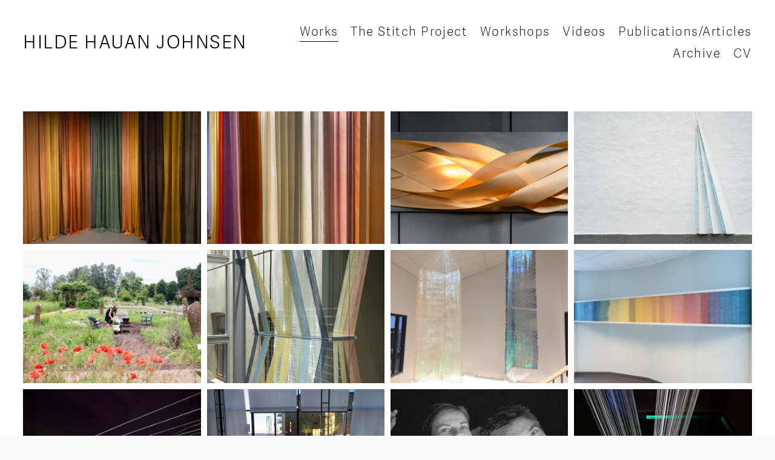

--- FILE ---
content_type: text/html;charset=utf-8
request_url: https://www.hildehauanjohnsen.no/?p=290
body_size: 20424
content:
<!doctype html>
<html xmlns:og="http://opengraphprotocol.org/schema/" xmlns:fb="http://www.facebook.com/2008/fbml" lang="en-US"  >
  <head>
    <meta http-equiv="X-UA-Compatible" content="IE=edge,chrome=1">
    <meta name="viewport" content="width=device-width, initial-scale=1">
    <!-- This is Squarespace. --><!-- flamingo-grape-zwpk -->
<base href="">
<meta charset="utf-8" />
<title>Hilde Hauan Johnsen</title>
<meta http-equiv="Accept-CH" content="Sec-CH-UA-Platform-Version, Sec-CH-UA-Model" /><link rel="icon" type="image/x-icon" href="https://images.squarespace-cdn.com/content/v1/659bf732cccb0a39eaae5843/87be0e35-8a63-4947-9561-c8bbc57ffb9d/favicon.ico"/>
<link rel="canonical" href="https://www.hildehauanjohnsen.no"/>
<meta property="og:site_name" content="Hilde Hauan Johnsen"/>
<meta property="og:title" content="Hilde Hauan Johnsen"/>
<meta property="og:url" content="https://www.hildehauanjohnsen.no"/>
<meta property="og:type" content="website"/>
<meta property="og:description" content="Hilde Brita Hauan Johnsen er en norsk kunstner og scenograf. Hauan Johnsen har hatt en rekke utstillinger, kunstneriske oppdrag for offentlige rom og scenografiske oppdrag. Hun har deltatt på utstillinger i inn- og utland."/>
<meta itemprop="name" content="Hilde Hauan Johnsen"/>
<meta itemprop="url" content="https://www.hildehauanjohnsen.no"/>
<meta itemprop="description" content="Hilde Brita Hauan Johnsen er en norsk kunstner og scenograf. Hauan Johnsen har hatt en rekke utstillinger, kunstneriske oppdrag for offentlige rom og scenografiske oppdrag. Hun har deltatt på utstillinger i inn- og utland."/>
<meta name="twitter:title" content="Hilde Hauan Johnsen"/>
<meta name="twitter:url" content="https://www.hildehauanjohnsen.no"/>
<meta name="twitter:card" content="summary"/>
<meta name="twitter:description" content="Hilde Brita Hauan Johnsen er en norsk kunstner og scenograf. Hauan Johnsen har hatt en rekke utstillinger, kunstneriske oppdrag for offentlige rom og scenografiske oppdrag. Hun har deltatt på utstillinger i inn- og utland."/>
<meta name="description" content="Hilde Brita Hauan Johnsen er en norsk kunstner og scenograf. Hauan Johnsen 
har hatt en rekke utstillinger, kunstneriske oppdrag for offentlige rom og 
scenografiske oppdrag. Hun har deltatt på utstillinger i inn- og utland." />
<link rel="preconnect" href="https://images.squarespace-cdn.com">
<link rel="preconnect" href="https://use.typekit.net" crossorigin>
<link rel="preconnect" href="https://p.typekit.net" crossorigin>
<script type="text/javascript" src="//use.typekit.net/ik/[base64].js" async fetchpriority="high" onload="try{Typekit.load();}catch(e){} document.documentElement.classList.remove('wf-loading');"></script>
<script>document.documentElement.classList.add('wf-loading')</script>
<style>@keyframes fonts-loading { 0%, 99% { color: transparent; } } html.wf-loading * { animation: fonts-loading 3s; }</style>
<script type="text/javascript" crossorigin="anonymous" defer="true" nomodule="nomodule" src="//assets.squarespace.com/@sqs/polyfiller/1.6/legacy.js"></script>
<script type="text/javascript" crossorigin="anonymous" defer="true" src="//assets.squarespace.com/@sqs/polyfiller/1.6/modern.js"></script>
<script type="text/javascript">SQUARESPACE_ROLLUPS = {};</script>
<script>(function(rollups, name) { if (!rollups[name]) { rollups[name] = {}; } rollups[name].js = ["//assets.squarespace.com/universal/scripts-compressed/extract-css-runtime-af2fdd67d51f9f8e-min.en-US.js"]; })(SQUARESPACE_ROLLUPS, 'squarespace-extract_css_runtime');</script>
<script crossorigin="anonymous" src="//assets.squarespace.com/universal/scripts-compressed/extract-css-runtime-af2fdd67d51f9f8e-min.en-US.js" defer ></script><script>(function(rollups, name) { if (!rollups[name]) { rollups[name] = {}; } rollups[name].js = ["//assets.squarespace.com/universal/scripts-compressed/extract-css-moment-js-vendor-6f2a1f6ec9a41489-min.en-US.js"]; })(SQUARESPACE_ROLLUPS, 'squarespace-extract_css_moment_js_vendor');</script>
<script crossorigin="anonymous" src="//assets.squarespace.com/universal/scripts-compressed/extract-css-moment-js-vendor-6f2a1f6ec9a41489-min.en-US.js" defer ></script><script>(function(rollups, name) { if (!rollups[name]) { rollups[name] = {}; } rollups[name].js = ["//assets.squarespace.com/universal/scripts-compressed/cldr-resource-pack-22ed584d99d9b83d-min.en-US.js"]; })(SQUARESPACE_ROLLUPS, 'squarespace-cldr_resource_pack');</script>
<script crossorigin="anonymous" src="//assets.squarespace.com/universal/scripts-compressed/cldr-resource-pack-22ed584d99d9b83d-min.en-US.js" defer ></script><script>(function(rollups, name) { if (!rollups[name]) { rollups[name] = {}; } rollups[name].js = ["//assets.squarespace.com/universal/scripts-compressed/common-vendors-stable-fbd854d40b0804b7-min.en-US.js"]; })(SQUARESPACE_ROLLUPS, 'squarespace-common_vendors_stable');</script>
<script crossorigin="anonymous" src="//assets.squarespace.com/universal/scripts-compressed/common-vendors-stable-fbd854d40b0804b7-min.en-US.js" defer ></script><script>(function(rollups, name) { if (!rollups[name]) { rollups[name] = {}; } rollups[name].js = ["//assets.squarespace.com/universal/scripts-compressed/common-vendors-ca5ce1a64a3152e7-min.en-US.js"]; })(SQUARESPACE_ROLLUPS, 'squarespace-common_vendors');</script>
<script crossorigin="anonymous" src="//assets.squarespace.com/universal/scripts-compressed/common-vendors-ca5ce1a64a3152e7-min.en-US.js" defer ></script><script>(function(rollups, name) { if (!rollups[name]) { rollups[name] = {}; } rollups[name].js = ["//assets.squarespace.com/universal/scripts-compressed/common-fbb504b77a8de67d-min.en-US.js"]; })(SQUARESPACE_ROLLUPS, 'squarespace-common');</script>
<script crossorigin="anonymous" src="//assets.squarespace.com/universal/scripts-compressed/common-fbb504b77a8de67d-min.en-US.js" defer ></script><script>(function(rollups, name) { if (!rollups[name]) { rollups[name] = {}; } rollups[name].js = ["//assets.squarespace.com/universal/scripts-compressed/performance-6c7058b44420b6db-min.en-US.js"]; })(SQUARESPACE_ROLLUPS, 'squarespace-performance');</script>
<script crossorigin="anonymous" src="//assets.squarespace.com/universal/scripts-compressed/performance-6c7058b44420b6db-min.en-US.js" defer ></script><script data-name="static-context">Static = window.Static || {}; Static.SQUARESPACE_CONTEXT = {"betaFeatureFlags":["section-sdk-plp-list-view-atc-button-enabled","marketing_landing_page","campaigns_new_image_layout_picker","campaigns_discount_section_in_blasts","override_block_styles","i18n_beta_website_locales","supports_versioned_template_assets","enable_modernized_pdp_m3_layout_data","marketing_automations","enable_form_submission_trigger","scripts_defer","modernized-pdp-m2-enabled","contacts_and_campaigns_redesign","form_block_first_last_name_required","new_stacked_index","nested_categories","campaigns_import_discounts","campaigns_merch_state","commerce-product-forms-rendering","campaigns_discount_section_in_automations","member_areas_feature","campaigns_thumbnail_layout"],"facebookAppId":"314192535267336","facebookApiVersion":"v6.0","rollups":{"squarespace-announcement-bar":{"js":"//assets.squarespace.com/universal/scripts-compressed/announcement-bar-92ab1c4891022f1d-min.en-US.js"},"squarespace-audio-player":{"css":"//assets.squarespace.com/universal/styles-compressed/audio-player-b05f5197a871c566-min.en-US.css","js":"//assets.squarespace.com/universal/scripts-compressed/audio-player-48b2ef79cf1c7ffb-min.en-US.js"},"squarespace-blog-collection-list":{"css":"//assets.squarespace.com/universal/styles-compressed/blog-collection-list-b4046463b72f34e2-min.en-US.css","js":"//assets.squarespace.com/universal/scripts-compressed/blog-collection-list-f78db80fc1cd6fce-min.en-US.js"},"squarespace-calendar-block-renderer":{"css":"//assets.squarespace.com/universal/styles-compressed/calendar-block-renderer-b72d08ba4421f5a0-min.en-US.css","js":"//assets.squarespace.com/universal/scripts-compressed/calendar-block-renderer-550530d9b21148ea-min.en-US.js"},"squarespace-chartjs-helpers":{"css":"//assets.squarespace.com/universal/styles-compressed/chartjs-helpers-96b256171ee039c1-min.en-US.css","js":"//assets.squarespace.com/universal/scripts-compressed/chartjs-helpers-4fd57f343946d08e-min.en-US.js"},"squarespace-comments":{"css":"//assets.squarespace.com/universal/styles-compressed/comments-6de68efdfb98e13b-min.en-US.css","js":"//assets.squarespace.com/universal/scripts-compressed/comments-c82e035c246c9f7a-min.en-US.js"},"squarespace-custom-css-popup":{"css":"//assets.squarespace.com/universal/styles-compressed/custom-css-popup-fcd7c49bd3d86599-min.en-US.css","js":"//assets.squarespace.com/universal/scripts-compressed/custom-css-popup-e9280ebb23a7c852-min.en-US.js"},"squarespace-dialog":{"css":"//assets.squarespace.com/universal/styles-compressed/dialog-f9093f2d526b94df-min.en-US.css","js":"//assets.squarespace.com/universal/scripts-compressed/dialog-2f49dc76926f092e-min.en-US.js"},"squarespace-events-collection":{"css":"//assets.squarespace.com/universal/styles-compressed/events-collection-b72d08ba4421f5a0-min.en-US.css","js":"//assets.squarespace.com/universal/scripts-compressed/events-collection-3e7891c6b5666deb-min.en-US.js"},"squarespace-form-rendering-utils":{"js":"//assets.squarespace.com/universal/scripts-compressed/form-rendering-utils-72486d759cb947b0-min.en-US.js"},"squarespace-forms":{"css":"//assets.squarespace.com/universal/styles-compressed/forms-0afd3c6ac30bbab1-min.en-US.css","js":"//assets.squarespace.com/universal/scripts-compressed/forms-2d09c3f5449a7594-min.en-US.js"},"squarespace-gallery-collection-list":{"css":"//assets.squarespace.com/universal/styles-compressed/gallery-collection-list-b4046463b72f34e2-min.en-US.css","js":"//assets.squarespace.com/universal/scripts-compressed/gallery-collection-list-07747667a3187b76-min.en-US.js"},"squarespace-image-zoom":{"css":"//assets.squarespace.com/universal/styles-compressed/image-zoom-b4046463b72f34e2-min.en-US.css","js":"//assets.squarespace.com/universal/scripts-compressed/image-zoom-60c18dc5f8f599ea-min.en-US.js"},"squarespace-pinterest":{"css":"//assets.squarespace.com/universal/styles-compressed/pinterest-b4046463b72f34e2-min.en-US.css","js":"//assets.squarespace.com/universal/scripts-compressed/pinterest-95bcbc1cf54446d6-min.en-US.js"},"squarespace-popup-overlay":{"css":"//assets.squarespace.com/universal/styles-compressed/popup-overlay-b742b752f5880972-min.en-US.css","js":"//assets.squarespace.com/universal/scripts-compressed/popup-overlay-8991e64cae120c67-min.en-US.js"},"squarespace-product-quick-view":{"css":"//assets.squarespace.com/universal/styles-compressed/product-quick-view-51626a62ec639a7b-min.en-US.css","js":"//assets.squarespace.com/universal/scripts-compressed/product-quick-view-704054f431d1d33a-min.en-US.js"},"squarespace-products-collection-item-v2":{"css":"//assets.squarespace.com/universal/styles-compressed/products-collection-item-v2-b4046463b72f34e2-min.en-US.css","js":"//assets.squarespace.com/universal/scripts-compressed/products-collection-item-v2-e3a3f101748fca6e-min.en-US.js"},"squarespace-products-collection-list-v2":{"css":"//assets.squarespace.com/universal/styles-compressed/products-collection-list-v2-b4046463b72f34e2-min.en-US.css","js":"//assets.squarespace.com/universal/scripts-compressed/products-collection-list-v2-eedc544f4cc56af4-min.en-US.js"},"squarespace-search-page":{"css":"//assets.squarespace.com/universal/styles-compressed/search-page-90a67fc09b9b32c6-min.en-US.css","js":"//assets.squarespace.com/universal/scripts-compressed/search-page-0ff0e020ab1fa1a7-min.en-US.js"},"squarespace-search-preview":{"js":"//assets.squarespace.com/universal/scripts-compressed/search-preview-0cd39e3057f784ac-min.en-US.js"},"squarespace-simple-liking":{"css":"//assets.squarespace.com/universal/styles-compressed/simple-liking-701bf8bbc05ec6aa-min.en-US.css","js":"//assets.squarespace.com/universal/scripts-compressed/simple-liking-c63bf8989a1c119a-min.en-US.js"},"squarespace-social-buttons":{"css":"//assets.squarespace.com/universal/styles-compressed/social-buttons-95032e5fa98e47a5-min.en-US.css","js":"//assets.squarespace.com/universal/scripts-compressed/social-buttons-0d3103d68d9577b7-min.en-US.js"},"squarespace-tourdates":{"css":"//assets.squarespace.com/universal/styles-compressed/tourdates-b4046463b72f34e2-min.en-US.css","js":"//assets.squarespace.com/universal/scripts-compressed/tourdates-6935a85e44fbeb38-min.en-US.js"},"squarespace-website-overlays-manager":{"css":"//assets.squarespace.com/universal/styles-compressed/website-overlays-manager-07ea5a4e004e6710-min.en-US.css","js":"//assets.squarespace.com/universal/scripts-compressed/website-overlays-manager-70d38206948bb16f-min.en-US.js"}},"pageType":1,"website":{"id":"659bf732cccb0a39eaae5843","identifier":"flamingo-grape-zwpk","websiteType":1,"contentModifiedOn":1723557605242,"cloneable":false,"hasBeenCloneable":false,"siteStatus":{},"language":"en-US","translationLocale":"en-US","formattingLocale":"en-US","timeZone":"Europe/Oslo","machineTimeZoneOffset":3600000,"timeZoneOffset":3600000,"timeZoneAbbr":"CET","siteTitle":"Hilde Hauan Johnsen","fullSiteTitle":"Hilde Hauan Johnsen","shareButtonOptions":{"3":true,"6":true,"8":true,"7":true,"1":true,"4":true,"2":true},"authenticUrl":"https://www.hildehauanjohnsen.no","internalUrl":"https://flamingo-grape-zwpk.squarespace.com","baseUrl":"https://www.hildehauanjohnsen.no","primaryDomain":"www.hildehauanjohnsen.no","sslSetting":3,"isHstsEnabled":true,"typekitId":"","statsMigrated":false,"imageMetadataProcessingEnabled":false,"screenshotId":"a787cd10b5bddb6b20a32f5b8c09dcd17ddde552f75366c393ce9a745d6227c2","captchaSettings":{"enabledForDonations":false},"showOwnerLogin":false},"websiteSettings":{"id":"659bf732cccb0a39eaae5846","websiteId":"659bf732cccb0a39eaae5843","subjects":[],"country":"NO","state":"46","simpleLikingEnabled":true,"popupOverlaySettings":{"style":1,"enabledPages":[]},"commentLikesAllowed":true,"commentAnonAllowed":true,"commentThreaded":true,"commentApprovalRequired":false,"commentAvatarsOn":true,"commentSortType":2,"commentFlagThreshold":0,"commentFlagsAllowed":true,"commentEnableByDefault":true,"commentDisableAfterDaysDefault":0,"disqusShortname":"","commentsEnabled":false,"storeSettings":{"returnPolicy":null,"termsOfService":null,"privacyPolicy":null,"expressCheckout":false,"continueShoppingLinkUrl":"/","useLightCart":false,"showNoteField":false,"shippingCountryDefaultValue":"US","billToShippingDefaultValue":false,"showShippingPhoneNumber":true,"isShippingPhoneRequired":false,"showBillingPhoneNumber":true,"isBillingPhoneRequired":false,"currenciesSupported":["USD","CAD","GBP","AUD","EUR","CHF","NOK","SEK","DKK","NZD","SGD","MXN","HKD","CZK","ILS","MYR","RUB","PHP","PLN","THB","BRL","ARS","COP","IDR","INR","JPY","ZAR"],"defaultCurrency":"USD","selectedCurrency":"NOK","measurementStandard":1,"showCustomCheckoutForm":false,"checkoutPageMarketingOptInEnabled":true,"enableMailingListOptInByDefault":false,"sameAsRetailLocation":false,"merchandisingSettings":{"scarcityEnabledOnProductItems":false,"scarcityEnabledOnProductBlocks":false,"scarcityMessageType":"DEFAULT_SCARCITY_MESSAGE","scarcityThreshold":10,"multipleQuantityAllowedForServices":true,"restockNotificationsEnabled":false,"restockNotificationsSuccessText":"","restockNotificationsMailingListSignUpEnabled":false,"relatedProductsEnabled":false,"relatedProductsOrdering":"random","soldOutVariantsDropdownDisabled":false,"productComposerOptedIn":false,"productComposerABTestOptedOut":false,"productReviewsEnabled":false},"minimumOrderSubtotalEnabled":false,"minimumOrderSubtotal":{"currency":"NOK","value":"0.00"},"addToCartConfirmationType":2,"isLive":false,"multipleQuantityAllowedForServices":true},"useEscapeKeyToLogin":false,"ssBadgeType":1,"ssBadgePosition":4,"ssBadgeVisibility":1,"ssBadgeDevices":1,"pinterestOverlayOptions":{"mode":"disabled"},"userAccountsSettings":{"loginAllowed":false,"signupAllowed":false}},"cookieSettings":{"isCookieBannerEnabled":true,"isRestrictiveCookiePolicyEnabled":true,"cookieBannerText":"By using this website, you agree to our use of cookies. We use cookies to provide you with a great experience and to help our website run effectively.","cookieBannerTheme":"DARK","cookieBannerThemeName":"black","cookieBannerVariant":"BAR","cookieBannerPosition":"BOTTOM","cookieBannerCtaVariant":"TEXT","cookieBannerCtaText":"Accept","cookieBannerAcceptType":"OPT_IN","cookieBannerOptOutCtaText":"Decline","cookieBannerHasOptOut":false,"cookieBannerHasManageCookies":false,"cookieBannerSavedPreferencesLayout":"PILL"},"websiteCloneable":false,"collection":{"title":"Works","id":"659bf915f0aa1822d38c15d1","fullUrl":"/","type":23,"permissionType":1},"subscribed":false,"appDomain":"squarespace.com","templateTweakable":true,"tweakJSON":{"form-use-theme-colors":"false","header-logo-height":"20px","header-mobile-logo-max-height":"30px","header-vert-padding":"2.7vw","header-width":"Full","maxPageWidth":"1800px","mobile-header-vert-padding":"6vw","pagePadding":"3vw","tweak-blog-alternating-side-by-side-image-aspect-ratio":"1:1 Square","tweak-blog-alternating-side-by-side-image-spacing":"6%","tweak-blog-alternating-side-by-side-meta-spacing":"20px","tweak-blog-alternating-side-by-side-primary-meta":"Categories","tweak-blog-alternating-side-by-side-read-more-spacing":"20px","tweak-blog-alternating-side-by-side-secondary-meta":"Date","tweak-blog-basic-grid-columns":"2","tweak-blog-basic-grid-image-aspect-ratio":"3:2 Standard","tweak-blog-basic-grid-image-spacing":"50px","tweak-blog-basic-grid-meta-spacing":"37px","tweak-blog-basic-grid-primary-meta":"Categories","tweak-blog-basic-grid-read-more-spacing":"37px","tweak-blog-basic-grid-secondary-meta":"Date","tweak-blog-item-custom-width":"50","tweak-blog-item-show-author-profile":"false","tweak-blog-item-width":"Medium","tweak-blog-masonry-columns":"2","tweak-blog-masonry-horizontal-spacing":"30px","tweak-blog-masonry-image-spacing":"20px","tweak-blog-masonry-meta-spacing":"20px","tweak-blog-masonry-primary-meta":"Categories","tweak-blog-masonry-read-more-spacing":"20px","tweak-blog-masonry-secondary-meta":"Date","tweak-blog-masonry-vertical-spacing":"30px","tweak-blog-side-by-side-image-aspect-ratio":"1:1 Square","tweak-blog-side-by-side-image-spacing":"6%","tweak-blog-side-by-side-meta-spacing":"20px","tweak-blog-side-by-side-primary-meta":"Categories","tweak-blog-side-by-side-read-more-spacing":"20px","tweak-blog-side-by-side-secondary-meta":"Date","tweak-blog-single-column-image-spacing":"50px","tweak-blog-single-column-meta-spacing":"30px","tweak-blog-single-column-primary-meta":"Categories","tweak-blog-single-column-read-more-spacing":"30px","tweak-blog-single-column-secondary-meta":"Date","tweak-events-stacked-show-thumbnails":"true","tweak-events-stacked-thumbnail-size":"3:2 Standard","tweak-fixed-header":"false","tweak-fixed-header-style":"Basic","tweak-global-animations-animation-curve":"ease","tweak-global-animations-animation-delay":"0.1s","tweak-global-animations-animation-duration":"0.1s","tweak-global-animations-animation-style":"fade","tweak-global-animations-animation-type":"none","tweak-global-animations-complexity-level":"detailed","tweak-global-animations-enabled":"false","tweak-portfolio-grid-basic-custom-height":"50","tweak-portfolio-grid-overlay-custom-height":"50","tweak-portfolio-hover-follow-acceleration":"10%","tweak-portfolio-hover-follow-animation-duration":"Medium","tweak-portfolio-hover-follow-animation-type":"Fade","tweak-portfolio-hover-follow-delimiter":"Forward Slash","tweak-portfolio-hover-follow-front":"false","tweak-portfolio-hover-follow-layout":"Inline","tweak-portfolio-hover-follow-size":"75","tweak-portfolio-hover-follow-text-spacing-x":"1.5","tweak-portfolio-hover-follow-text-spacing-y":"1.5","tweak-portfolio-hover-static-animation-duration":"Medium","tweak-portfolio-hover-static-animation-type":"Scale Up","tweak-portfolio-hover-static-delimiter":"Forward Slash","tweak-portfolio-hover-static-front":"false","tweak-portfolio-hover-static-layout":"Stacked","tweak-portfolio-hover-static-size":"75","tweak-portfolio-hover-static-text-spacing-x":"1.5","tweak-portfolio-hover-static-text-spacing-y":"1.5","tweak-portfolio-index-background-animation-duration":"Medium","tweak-portfolio-index-background-animation-type":"Fade","tweak-portfolio-index-background-custom-height":"50","tweak-portfolio-index-background-delimiter":"None","tweak-portfolio-index-background-height":"Large","tweak-portfolio-index-background-horizontal-alignment":"Center","tweak-portfolio-index-background-link-format":"Stacked","tweak-portfolio-index-background-persist":"false","tweak-portfolio-index-background-vertical-alignment":"Middle","tweak-portfolio-index-background-width":"Full","tweak-transparent-header":"true"},"templateId":"5c5a519771c10ba3470d8101","templateVersion":"7.1","pageFeatures":[1,2,4],"gmRenderKey":"QUl6YVN5Q0JUUk9xNkx1dkZfSUUxcjQ2LVQ0QWVUU1YtMGQ3bXk4","templateScriptsRootUrl":"https://static1.squarespace.com/static/vta/5c5a519771c10ba3470d8101/scripts/","impersonatedSession":false,"tzData":{"zones":[[60,"EU","CE%sT",null]],"rules":{"EU":[[1981,"max",null,"Mar","lastSun","1:00u","1:00","S"],[1996,"max",null,"Oct","lastSun","1:00u","0",null]]}},"showAnnouncementBar":false,"recaptchaEnterpriseContext":{"recaptchaEnterpriseSiteKey":"6LdDFQwjAAAAAPigEvvPgEVbb7QBm-TkVJdDTlAv"},"i18nContext":{"timeZoneData":{"id":"Europe/Berlin","name":"Central European Time"}},"env":"PRODUCTION","visitorFormContext":{"formFieldFormats":{"countries":[{"name":"Afghanistan","code":"AF","phoneCode":"+93"},{"name":"\u00C5land Islands","code":"AX","phoneCode":"+358"},{"name":"Albania","code":"AL","phoneCode":"+355"},{"name":"Algeria","code":"DZ","phoneCode":"+213"},{"name":"American Samoa","code":"AS","phoneCode":"+1"},{"name":"Andorra","code":"AD","phoneCode":"+376"},{"name":"Angola","code":"AO","phoneCode":"+244"},{"name":"Anguilla","code":"AI","phoneCode":"+1"},{"name":"Antigua & Barbuda","code":"AG","phoneCode":"+1"},{"name":"Argentina","code":"AR","phoneCode":"+54"},{"name":"Armenia","code":"AM","phoneCode":"+374"},{"name":"Aruba","code":"AW","phoneCode":"+297"},{"name":"Ascension Island","code":"AC","phoneCode":"+247"},{"name":"Australia","code":"AU","phoneCode":"+61"},{"name":"Austria","code":"AT","phoneCode":"+43"},{"name":"Azerbaijan","code":"AZ","phoneCode":"+994"},{"name":"Bahamas","code":"BS","phoneCode":"+1"},{"name":"Bahrain","code":"BH","phoneCode":"+973"},{"name":"Bangladesh","code":"BD","phoneCode":"+880"},{"name":"Barbados","code":"BB","phoneCode":"+1"},{"name":"Belarus","code":"BY","phoneCode":"+375"},{"name":"Belgium","code":"BE","phoneCode":"+32"},{"name":"Belize","code":"BZ","phoneCode":"+501"},{"name":"Benin","code":"BJ","phoneCode":"+229"},{"name":"Bermuda","code":"BM","phoneCode":"+1"},{"name":"Bhutan","code":"BT","phoneCode":"+975"},{"name":"Bolivia","code":"BO","phoneCode":"+591"},{"name":"Bosnia & Herzegovina","code":"BA","phoneCode":"+387"},{"name":"Botswana","code":"BW","phoneCode":"+267"},{"name":"Brazil","code":"BR","phoneCode":"+55"},{"name":"British Indian Ocean Territory","code":"IO","phoneCode":"+246"},{"name":"British Virgin Islands","code":"VG","phoneCode":"+1"},{"name":"Brunei","code":"BN","phoneCode":"+673"},{"name":"Bulgaria","code":"BG","phoneCode":"+359"},{"name":"Burkina Faso","code":"BF","phoneCode":"+226"},{"name":"Burundi","code":"BI","phoneCode":"+257"},{"name":"Cambodia","code":"KH","phoneCode":"+855"},{"name":"Cameroon","code":"CM","phoneCode":"+237"},{"name":"Canada","code":"CA","phoneCode":"+1"},{"name":"Cape Verde","code":"CV","phoneCode":"+238"},{"name":"Caribbean Netherlands","code":"BQ","phoneCode":"+599"},{"name":"Cayman Islands","code":"KY","phoneCode":"+1"},{"name":"Central African Republic","code":"CF","phoneCode":"+236"},{"name":"Chad","code":"TD","phoneCode":"+235"},{"name":"Chile","code":"CL","phoneCode":"+56"},{"name":"China","code":"CN","phoneCode":"+86"},{"name":"Christmas Island","code":"CX","phoneCode":"+61"},{"name":"Cocos (Keeling) Islands","code":"CC","phoneCode":"+61"},{"name":"Colombia","code":"CO","phoneCode":"+57"},{"name":"Comoros","code":"KM","phoneCode":"+269"},{"name":"Congo - Brazzaville","code":"CG","phoneCode":"+242"},{"name":"Congo - Kinshasa","code":"CD","phoneCode":"+243"},{"name":"Cook Islands","code":"CK","phoneCode":"+682"},{"name":"Costa Rica","code":"CR","phoneCode":"+506"},{"name":"C\u00F4te d\u2019Ivoire","code":"CI","phoneCode":"+225"},{"name":"Croatia","code":"HR","phoneCode":"+385"},{"name":"Cuba","code":"CU","phoneCode":"+53"},{"name":"Cura\u00E7ao","code":"CW","phoneCode":"+599"},{"name":"Cyprus","code":"CY","phoneCode":"+357"},{"name":"Czechia","code":"CZ","phoneCode":"+420"},{"name":"Denmark","code":"DK","phoneCode":"+45"},{"name":"Djibouti","code":"DJ","phoneCode":"+253"},{"name":"Dominica","code":"DM","phoneCode":"+1"},{"name":"Dominican Republic","code":"DO","phoneCode":"+1"},{"name":"Ecuador","code":"EC","phoneCode":"+593"},{"name":"Egypt","code":"EG","phoneCode":"+20"},{"name":"El Salvador","code":"SV","phoneCode":"+503"},{"name":"Equatorial Guinea","code":"GQ","phoneCode":"+240"},{"name":"Eritrea","code":"ER","phoneCode":"+291"},{"name":"Estonia","code":"EE","phoneCode":"+372"},{"name":"Eswatini","code":"SZ","phoneCode":"+268"},{"name":"Ethiopia","code":"ET","phoneCode":"+251"},{"name":"Falkland Islands","code":"FK","phoneCode":"+500"},{"name":"Faroe Islands","code":"FO","phoneCode":"+298"},{"name":"Fiji","code":"FJ","phoneCode":"+679"},{"name":"Finland","code":"FI","phoneCode":"+358"},{"name":"France","code":"FR","phoneCode":"+33"},{"name":"French Guiana","code":"GF","phoneCode":"+594"},{"name":"French Polynesia","code":"PF","phoneCode":"+689"},{"name":"Gabon","code":"GA","phoneCode":"+241"},{"name":"Gambia","code":"GM","phoneCode":"+220"},{"name":"Georgia","code":"GE","phoneCode":"+995"},{"name":"Germany","code":"DE","phoneCode":"+49"},{"name":"Ghana","code":"GH","phoneCode":"+233"},{"name":"Gibraltar","code":"GI","phoneCode":"+350"},{"name":"Greece","code":"GR","phoneCode":"+30"},{"name":"Greenland","code":"GL","phoneCode":"+299"},{"name":"Grenada","code":"GD","phoneCode":"+1"},{"name":"Guadeloupe","code":"GP","phoneCode":"+590"},{"name":"Guam","code":"GU","phoneCode":"+1"},{"name":"Guatemala","code":"GT","phoneCode":"+502"},{"name":"Guernsey","code":"GG","phoneCode":"+44"},{"name":"Guinea","code":"GN","phoneCode":"+224"},{"name":"Guinea-Bissau","code":"GW","phoneCode":"+245"},{"name":"Guyana","code":"GY","phoneCode":"+592"},{"name":"Haiti","code":"HT","phoneCode":"+509"},{"name":"Honduras","code":"HN","phoneCode":"+504"},{"name":"Hong Kong SAR China","code":"HK","phoneCode":"+852"},{"name":"Hungary","code":"HU","phoneCode":"+36"},{"name":"Iceland","code":"IS","phoneCode":"+354"},{"name":"India","code":"IN","phoneCode":"+91"},{"name":"Indonesia","code":"ID","phoneCode":"+62"},{"name":"Iran","code":"IR","phoneCode":"+98"},{"name":"Iraq","code":"IQ","phoneCode":"+964"},{"name":"Ireland","code":"IE","phoneCode":"+353"},{"name":"Isle of Man","code":"IM","phoneCode":"+44"},{"name":"Israel","code":"IL","phoneCode":"+972"},{"name":"Italy","code":"IT","phoneCode":"+39"},{"name":"Jamaica","code":"JM","phoneCode":"+1"},{"name":"Japan","code":"JP","phoneCode":"+81"},{"name":"Jersey","code":"JE","phoneCode":"+44"},{"name":"Jordan","code":"JO","phoneCode":"+962"},{"name":"Kazakhstan","code":"KZ","phoneCode":"+7"},{"name":"Kenya","code":"KE","phoneCode":"+254"},{"name":"Kiribati","code":"KI","phoneCode":"+686"},{"name":"Kosovo","code":"XK","phoneCode":"+383"},{"name":"Kuwait","code":"KW","phoneCode":"+965"},{"name":"Kyrgyzstan","code":"KG","phoneCode":"+996"},{"name":"Laos","code":"LA","phoneCode":"+856"},{"name":"Latvia","code":"LV","phoneCode":"+371"},{"name":"Lebanon","code":"LB","phoneCode":"+961"},{"name":"Lesotho","code":"LS","phoneCode":"+266"},{"name":"Liberia","code":"LR","phoneCode":"+231"},{"name":"Libya","code":"LY","phoneCode":"+218"},{"name":"Liechtenstein","code":"LI","phoneCode":"+423"},{"name":"Lithuania","code":"LT","phoneCode":"+370"},{"name":"Luxembourg","code":"LU","phoneCode":"+352"},{"name":"Macao SAR China","code":"MO","phoneCode":"+853"},{"name":"Madagascar","code":"MG","phoneCode":"+261"},{"name":"Malawi","code":"MW","phoneCode":"+265"},{"name":"Malaysia","code":"MY","phoneCode":"+60"},{"name":"Maldives","code":"MV","phoneCode":"+960"},{"name":"Mali","code":"ML","phoneCode":"+223"},{"name":"Malta","code":"MT","phoneCode":"+356"},{"name":"Marshall Islands","code":"MH","phoneCode":"+692"},{"name":"Martinique","code":"MQ","phoneCode":"+596"},{"name":"Mauritania","code":"MR","phoneCode":"+222"},{"name":"Mauritius","code":"MU","phoneCode":"+230"},{"name":"Mayotte","code":"YT","phoneCode":"+262"},{"name":"Mexico","code":"MX","phoneCode":"+52"},{"name":"Micronesia","code":"FM","phoneCode":"+691"},{"name":"Moldova","code":"MD","phoneCode":"+373"},{"name":"Monaco","code":"MC","phoneCode":"+377"},{"name":"Mongolia","code":"MN","phoneCode":"+976"},{"name":"Montenegro","code":"ME","phoneCode":"+382"},{"name":"Montserrat","code":"MS","phoneCode":"+1"},{"name":"Morocco","code":"MA","phoneCode":"+212"},{"name":"Mozambique","code":"MZ","phoneCode":"+258"},{"name":"Myanmar (Burma)","code":"MM","phoneCode":"+95"},{"name":"Namibia","code":"NA","phoneCode":"+264"},{"name":"Nauru","code":"NR","phoneCode":"+674"},{"name":"Nepal","code":"NP","phoneCode":"+977"},{"name":"Netherlands","code":"NL","phoneCode":"+31"},{"name":"New Caledonia","code":"NC","phoneCode":"+687"},{"name":"New Zealand","code":"NZ","phoneCode":"+64"},{"name":"Nicaragua","code":"NI","phoneCode":"+505"},{"name":"Niger","code":"NE","phoneCode":"+227"},{"name":"Nigeria","code":"NG","phoneCode":"+234"},{"name":"Niue","code":"NU","phoneCode":"+683"},{"name":"Norfolk Island","code":"NF","phoneCode":"+672"},{"name":"Northern Mariana Islands","code":"MP","phoneCode":"+1"},{"name":"North Korea","code":"KP","phoneCode":"+850"},{"name":"North Macedonia","code":"MK","phoneCode":"+389"},{"name":"Norway","code":"NO","phoneCode":"+47"},{"name":"Oman","code":"OM","phoneCode":"+968"},{"name":"Pakistan","code":"PK","phoneCode":"+92"},{"name":"Palau","code":"PW","phoneCode":"+680"},{"name":"Palestinian Territories","code":"PS","phoneCode":"+970"},{"name":"Panama","code":"PA","phoneCode":"+507"},{"name":"Papua New Guinea","code":"PG","phoneCode":"+675"},{"name":"Paraguay","code":"PY","phoneCode":"+595"},{"name":"Peru","code":"PE","phoneCode":"+51"},{"name":"Philippines","code":"PH","phoneCode":"+63"},{"name":"Poland","code":"PL","phoneCode":"+48"},{"name":"Portugal","code":"PT","phoneCode":"+351"},{"name":"Puerto Rico","code":"PR","phoneCode":"+1"},{"name":"Qatar","code":"QA","phoneCode":"+974"},{"name":"R\u00E9union","code":"RE","phoneCode":"+262"},{"name":"Romania","code":"RO","phoneCode":"+40"},{"name":"Russia","code":"RU","phoneCode":"+7"},{"name":"Rwanda","code":"RW","phoneCode":"+250"},{"name":"Samoa","code":"WS","phoneCode":"+685"},{"name":"San Marino","code":"SM","phoneCode":"+378"},{"name":"S\u00E3o Tom\u00E9 & Pr\u00EDncipe","code":"ST","phoneCode":"+239"},{"name":"Saudi Arabia","code":"SA","phoneCode":"+966"},{"name":"Senegal","code":"SN","phoneCode":"+221"},{"name":"Serbia","code":"RS","phoneCode":"+381"},{"name":"Seychelles","code":"SC","phoneCode":"+248"},{"name":"Sierra Leone","code":"SL","phoneCode":"+232"},{"name":"Singapore","code":"SG","phoneCode":"+65"},{"name":"Sint Maarten","code":"SX","phoneCode":"+1"},{"name":"Slovakia","code":"SK","phoneCode":"+421"},{"name":"Slovenia","code":"SI","phoneCode":"+386"},{"name":"Solomon Islands","code":"SB","phoneCode":"+677"},{"name":"Somalia","code":"SO","phoneCode":"+252"},{"name":"South Africa","code":"ZA","phoneCode":"+27"},{"name":"South Korea","code":"KR","phoneCode":"+82"},{"name":"South Sudan","code":"SS","phoneCode":"+211"},{"name":"Spain","code":"ES","phoneCode":"+34"},{"name":"Sri Lanka","code":"LK","phoneCode":"+94"},{"name":"St. Barth\u00E9lemy","code":"BL","phoneCode":"+590"},{"name":"St. Helena","code":"SH","phoneCode":"+290"},{"name":"St. Kitts & Nevis","code":"KN","phoneCode":"+1"},{"name":"St. Lucia","code":"LC","phoneCode":"+1"},{"name":"St. Martin","code":"MF","phoneCode":"+590"},{"name":"St. Pierre & Miquelon","code":"PM","phoneCode":"+508"},{"name":"St. Vincent & Grenadines","code":"VC","phoneCode":"+1"},{"name":"Sudan","code":"SD","phoneCode":"+249"},{"name":"Suriname","code":"SR","phoneCode":"+597"},{"name":"Svalbard & Jan Mayen","code":"SJ","phoneCode":"+47"},{"name":"Sweden","code":"SE","phoneCode":"+46"},{"name":"Switzerland","code":"CH","phoneCode":"+41"},{"name":"Syria","code":"SY","phoneCode":"+963"},{"name":"Taiwan","code":"TW","phoneCode":"+886"},{"name":"Tajikistan","code":"TJ","phoneCode":"+992"},{"name":"Tanzania","code":"TZ","phoneCode":"+255"},{"name":"Thailand","code":"TH","phoneCode":"+66"},{"name":"Timor-Leste","code":"TL","phoneCode":"+670"},{"name":"Togo","code":"TG","phoneCode":"+228"},{"name":"Tokelau","code":"TK","phoneCode":"+690"},{"name":"Tonga","code":"TO","phoneCode":"+676"},{"name":"Trinidad & Tobago","code":"TT","phoneCode":"+1"},{"name":"Tristan da Cunha","code":"TA","phoneCode":"+290"},{"name":"Tunisia","code":"TN","phoneCode":"+216"},{"name":"T\u00FCrkiye","code":"TR","phoneCode":"+90"},{"name":"Turkmenistan","code":"TM","phoneCode":"+993"},{"name":"Turks & Caicos Islands","code":"TC","phoneCode":"+1"},{"name":"Tuvalu","code":"TV","phoneCode":"+688"},{"name":"U.S. Virgin Islands","code":"VI","phoneCode":"+1"},{"name":"Uganda","code":"UG","phoneCode":"+256"},{"name":"Ukraine","code":"UA","phoneCode":"+380"},{"name":"United Arab Emirates","code":"AE","phoneCode":"+971"},{"name":"United Kingdom","code":"GB","phoneCode":"+44"},{"name":"United States","code":"US","phoneCode":"+1"},{"name":"Uruguay","code":"UY","phoneCode":"+598"},{"name":"Uzbekistan","code":"UZ","phoneCode":"+998"},{"name":"Vanuatu","code":"VU","phoneCode":"+678"},{"name":"Vatican City","code":"VA","phoneCode":"+39"},{"name":"Venezuela","code":"VE","phoneCode":"+58"},{"name":"Vietnam","code":"VN","phoneCode":"+84"},{"name":"Wallis & Futuna","code":"WF","phoneCode":"+681"},{"name":"Western Sahara","code":"EH","phoneCode":"+212"},{"name":"Yemen","code":"YE","phoneCode":"+967"},{"name":"Zambia","code":"ZM","phoneCode":"+260"},{"name":"Zimbabwe","code":"ZW","phoneCode":"+263"}],"initialPhoneFormat":{"id":0,"type":"PHONE_NUMBER","country":"NO","labelLocale":"en-US","fields":[{"type":"FIELD","label":"1","identifier":"1","length":2,"required":false,"metadata":{}},{"type":"SEPARATOR","label":" ","identifier":"Space","length":0,"required":false,"metadata":{}},{"type":"FIELD","label":"2","identifier":"2","length":2,"required":false,"metadata":{}},{"type":"SEPARATOR","label":" ","identifier":"Space","length":0,"required":false,"metadata":{}},{"type":"FIELD","label":"3","identifier":"3","length":2,"required":false,"metadata":{}},{"type":"SEPARATOR","label":" ","identifier":"Space","length":0,"required":false,"metadata":{}},{"type":"FIELD","label":"4","identifier":"4","length":14,"required":false,"metadata":{}}]},"initialNameOrder":"GIVEN_FIRST","initialAddressFormat":{"id":0,"type":"ADDRESS","country":"NO","labelLocale":"en","fields":[{"type":"FIELD","label":"Address Line 1","identifier":"Line1","length":0,"required":true,"metadata":{"autocomplete":"address-line1"}},{"type":"SEPARATOR","label":"\n","identifier":"Newline","length":0,"required":false,"metadata":{}},{"type":"FIELD","label":"Address Line 2","identifier":"Line2","length":0,"required":false,"metadata":{"autocomplete":"address-line2"}},{"type":"SEPARATOR","label":"\n","identifier":"Newline","length":0,"required":false,"metadata":{}},{"type":"FIELD","label":"Postal Code","identifier":"Zip","length":0,"required":true,"metadata":{"autocomplete":"postal-code"}},{"type":"SEPARATOR","label":" ","identifier":"Space","length":0,"required":false,"metadata":{}},{"type":"FIELD","label":"City / Town","identifier":"City","length":0,"required":true,"metadata":{"autocomplete":"address-level1"}}]}},"localizedStrings":{"validation":{"noValidSelection":"A valid selection must be made.","invalidUrl":"Must be a valid URL.","stringTooLong":"Value should have a length no longer than {0}.","containsInvalidKey":"{0} contains an invalid key.","invalidTwitterUsername":"Must be a valid Twitter username.","valueOutsideRange":"Value must be in the range {0} to {1}.","invalidPassword":"Passwords should not contain whitespace.","missingRequiredSubfields":"{0} is missing required subfields: {1}","invalidCurrency":"Currency value should be formatted like 1234 or 123.99.","invalidMapSize":"Value should contain exactly {0} elements.","subfieldsRequired":"All fields in {0} are required.","formSubmissionFailed":"Form submission failed. Review the following information: {0}.","invalidCountryCode":"Country code should have an optional plus and up to 4 digits.","invalidDate":"This is not a real date.","required":"{0} is required.","invalidStringLength":"Value should be {0} characters long.","invalidEmail":"Email addresses should follow the format user@domain.com.","invalidListLength":"Value should be {0} elements long.","allEmpty":"Please fill out at least one form field.","missingRequiredQuestion":"Missing a required question.","invalidQuestion":"Contained an invalid question.","captchaFailure":"Captcha validation failed. Please try again.","stringTooShort":"Value should have a length of at least {0}.","invalid":"{0} is not valid.","formErrors":"Form Errors","containsInvalidValue":"{0} contains an invalid value.","invalidUnsignedNumber":"Numbers must contain only digits and no other characters.","invalidName":"Valid names contain only letters, numbers, spaces, ', or - characters."},"submit":"Submit","status":{"title":"{@} Block","learnMore":"Learn more"},"name":{"firstName":"First Name","lastName":"Last Name"},"lightbox":{"openForm":"Open Form"},"likert":{"agree":"Agree","stronglyDisagree":"Strongly Disagree","disagree":"Disagree","stronglyAgree":"Strongly Agree","neutral":"Neutral"},"time":{"am":"AM","second":"Second","pm":"PM","minute":"Minute","amPm":"AM/PM","hour":"Hour"},"notFound":"Form not found.","date":{"yyyy":"YYYY","year":"Year","mm":"MM","day":"Day","month":"Month","dd":"DD"},"phone":{"country":"Country","number":"Number","prefix":"Prefix","areaCode":"Area Code","line":"Line"},"submitError":"Unable to submit form. Please try again later.","address":{"stateProvince":"State/Province","country":"Country","zipPostalCode":"Zip/Postal Code","address2":"Address 2","address1":"Address 1","city":"City"},"email":{"signUp":"Sign up for news and updates"},"cannotSubmitDemoForm":"This is a demo form and cannot be submitted.","required":"(required)","invalidData":"Invalid form data."}}};</script><script type="application/ld+json">{"url":"https://www.hildehauanjohnsen.no","name":"Hilde Hauan Johnsen","@context":"http://schema.org","@type":"WebSite"}</script><link rel="stylesheet" type="text/css" href="https://static1.squarespace.com/static/versioned-site-css/659bf732cccb0a39eaae5843/47/5c5a519771c10ba3470d8101/659bf732cccb0a39eaae584b/1732/site.css"/><script data-sqs-type="cookiepreferencesgetter">(function(){window.getSquarespaceCookies = function() {    const getCookiesAllowed = function(cookieName){ return ('; '+document.cookie).split('; ' + cookieName + '=').pop().split(';')[0] === 'true'};    return {      performance: getCookiesAllowed('ss_performanceCookiesAllowed') ? 'accepted' : 'declined',      marketing: getCookiesAllowed('ss_marketingCookiesAllowed') ? 'accepted' : 'declined'    }}})()</script><script>Static.COOKIE_BANNER_CAPABLE = true;</script>
<!-- End of Squarespace Headers -->
    <link rel="stylesheet" type="text/css" href="https://static1.squarespace.com/static/vta/5c5a519771c10ba3470d8101/versioned-assets/1769792839777-DVO42990C1X7CZQ4O5QT/static.css">
  </head>

  <body
    id="collection-659bf915f0aa1822d38c15d1"
    class="
      form-field-style-solid form-field-shape-square form-field-border-all form-field-checkbox-type-icon form-field-checkbox-fill-solid form-field-checkbox-color-inverted form-field-checkbox-shape-square form-field-checkbox-layout-stack form-field-radio-type-icon form-field-radio-fill-solid form-field-radio-color-normal form-field-radio-shape-pill form-field-radio-layout-stack form-field-survey-fill-solid form-field-survey-color-normal form-field-survey-shape-pill form-field-hover-focus-outline form-submit-button-style-label tweak-portfolio-grid-overlay-width-full tweak-portfolio-grid-overlay-height-small tweak-portfolio-grid-overlay-image-aspect-ratio-43-four-three tweak-portfolio-grid-overlay-text-placement-center tweak-portfolio-grid-overlay-show-text-after-hover image-block-poster-text-alignment-left image-block-card-content-position-center image-block-card-text-alignment-left image-block-overlap-content-position-center image-block-overlap-text-alignment-left image-block-collage-content-position-center image-block-collage-text-alignment-left image-block-stack-text-alignment-left tweak-blog-single-column-width-full tweak-blog-single-column-text-alignment-center tweak-blog-single-column-image-placement-above tweak-blog-single-column-delimiter-bullet tweak-blog-single-column-read-more-style-show tweak-blog-single-column-primary-meta-categories tweak-blog-single-column-secondary-meta-date tweak-blog-single-column-meta-position-top tweak-blog-single-column-content-full-post tweak-blog-item-width-medium tweak-blog-item-text-alignment-left tweak-blog-item-meta-position-above-title     tweak-blog-item-delimiter-bullet primary-button-style-solid primary-button-shape-square secondary-button-style-solid secondary-button-shape-square tertiary-button-style-solid tertiary-button-shape-square tweak-events-stacked-width-full tweak-events-stacked-height-large  tweak-events-stacked-show-thumbnails tweak-events-stacked-thumbnail-size-32-standard tweak-events-stacked-date-style-with-text tweak-events-stacked-show-time tweak-events-stacked-show-location  tweak-events-stacked-show-excerpt  tweak-blog-basic-grid-width-full tweak-blog-basic-grid-image-aspect-ratio-32-standard tweak-blog-basic-grid-text-alignment-left tweak-blog-basic-grid-delimiter-bullet tweak-blog-basic-grid-image-placement-above tweak-blog-basic-grid-read-more-style-show tweak-blog-basic-grid-primary-meta-categories tweak-blog-basic-grid-secondary-meta-date tweak-blog-basic-grid-excerpt-show header-overlay-alignment-center tweak-portfolio-index-background-link-format-stacked tweak-portfolio-index-background-width-full tweak-portfolio-index-background-height-large  tweak-portfolio-index-background-vertical-alignment-middle tweak-portfolio-index-background-horizontal-alignment-center tweak-portfolio-index-background-delimiter-none tweak-portfolio-index-background-animation-type-fade tweak-portfolio-index-background-animation-duration-medium tweak-portfolio-hover-follow-layout-inline  tweak-portfolio-hover-follow-delimiter-forward-slash tweak-portfolio-hover-follow-animation-type-fade tweak-portfolio-hover-follow-animation-duration-medium tweak-portfolio-hover-static-layout-stacked  tweak-portfolio-hover-static-delimiter-forward-slash tweak-portfolio-hover-static-animation-type-scale-up tweak-portfolio-hover-static-animation-duration-medium tweak-blog-alternating-side-by-side-width-full tweak-blog-alternating-side-by-side-image-aspect-ratio-11-square tweak-blog-alternating-side-by-side-text-alignment-left tweak-blog-alternating-side-by-side-read-more-style-show tweak-blog-alternating-side-by-side-image-text-alignment-middle tweak-blog-alternating-side-by-side-delimiter-bullet tweak-blog-alternating-side-by-side-meta-position-top tweak-blog-alternating-side-by-side-primary-meta-categories tweak-blog-alternating-side-by-side-secondary-meta-date tweak-blog-alternating-side-by-side-excerpt-show  tweak-global-animations-complexity-level-detailed tweak-global-animations-animation-style-fade tweak-global-animations-animation-type-none tweak-global-animations-animation-curve-ease tweak-blog-masonry-width-full tweak-blog-masonry-text-alignment-left tweak-blog-masonry-primary-meta-categories tweak-blog-masonry-secondary-meta-date tweak-blog-masonry-meta-position-top tweak-blog-masonry-read-more-style-show tweak-blog-masonry-delimiter-space tweak-blog-masonry-image-placement-above tweak-blog-masonry-excerpt-show header-width-full tweak-transparent-header  tweak-fixed-header-style-basic tweak-blog-side-by-side-width-full tweak-blog-side-by-side-image-placement-left tweak-blog-side-by-side-image-aspect-ratio-11-square tweak-blog-side-by-side-primary-meta-categories tweak-blog-side-by-side-secondary-meta-date tweak-blog-side-by-side-meta-position-top tweak-blog-side-by-side-text-alignment-left tweak-blog-side-by-side-image-text-alignment-middle tweak-blog-side-by-side-read-more-style-show tweak-blog-side-by-side-delimiter-bullet tweak-blog-side-by-side-excerpt-show tweak-portfolio-grid-basic-width-full tweak-portfolio-grid-basic-height-small tweak-portfolio-grid-basic-image-aspect-ratio-11-square tweak-portfolio-grid-basic-text-alignment-center tweak-portfolio-grid-basic-hover-effect-fade hide-opentable-icons opentable-style-dark tweak-product-quick-view-button-style-floating tweak-product-quick-view-button-position-bottom tweak-product-quick-view-lightbox-excerpt-display-truncate tweak-product-quick-view-lightbox-show-arrows tweak-product-quick-view-lightbox-show-close-button tweak-product-quick-view-lightbox-controls-weight-light native-currency-code-nok collection-layout-default collection-659bf915f0aa1822d38c15d1 homepage view-list mobile-style-available sqs-seven-one
      
        
          
            
              
            
          
        
      
    "
    tabindex="-1"
  >
    <div
      id="siteWrapper"
      class="clearfix site-wrapper"
    >
      
        <div id="floatingCart" class="floating-cart hidden">
          <a href="/cart" class="icon icon--stroke icon--fill icon--cart sqs-custom-cart">
            <span class="Cart-inner">
              



  <svg class="icon icon--cart" width="61" height="49" viewBox="0 0 61 49">
  <path fill-rule="evenodd" clip-rule="evenodd" d="M0.5 2C0.5 1.17157 1.17157 0.5 2 0.5H13.6362C14.3878 0.5 15.0234 1.05632 15.123 1.80135L16.431 11.5916H59C59.5122 11.5916 59.989 11.8529 60.2645 12.2847C60.54 12.7165 60.5762 13.2591 60.3604 13.7236L50.182 35.632C49.9361 36.1614 49.4054 36.5 48.8217 36.5H18.0453C17.2937 36.5 16.6581 35.9437 16.5585 35.1987L12.3233 3.5H2C1.17157 3.5 0.5 2.82843 0.5 2ZM16.8319 14.5916L19.3582 33.5H47.8646L56.6491 14.5916H16.8319Z" />
  <path d="M18.589 35H49.7083L60 13H16L18.589 35Z" />
  <path d="M21 49C23.2091 49 25 47.2091 25 45C25 42.7909 23.2091 41 21 41C18.7909 41 17 42.7909 17 45C17 47.2091 18.7909 49 21 49Z" />
  <path d="M45 49C47.2091 49 49 47.2091 49 45C49 42.7909 47.2091 41 45 41C42.7909 41 41 42.7909 41 45C41 47.2091 42.7909 49 45 49Z" />
</svg>

              <div class="legacy-cart icon-cart-quantity">
                <span class="sqs-cart-quantity">0</span>
              </div>
            </span>
          </a>
        </div>
      

      












  <header
    data-test="header"
    id="header"
    
    class="
      
        
          light
        
      
      header theme-col--primary
    "
    data-section-theme="light"
    data-controller="Header"
    data-current-styles="{
&quot;layout&quot;: &quot;navRight&quot;,
&quot;action&quot;: {
&quot;buttonText&quot;: &quot;Get Started&quot;,
&quot;newWindow&quot;: false
},
&quot;showSocial&quot;: false,
&quot;socialOptions&quot;: {
&quot;socialBorderShape&quot;: &quot;none&quot;,
&quot;socialBorderStyle&quot;: &quot;outline&quot;,
&quot;socialBorderThickness&quot;: {
&quot;unit&quot;: &quot;px&quot;,
&quot;value&quot;: 1.0
}
},
&quot;menuOverlayAnimation&quot;: &quot;fade&quot;,
&quot;cartStyle&quot;: &quot;cart&quot;,
&quot;cartText&quot;: &quot;Cart&quot;,
&quot;showEmptyCartState&quot;: true,
&quot;cartOptions&quot;: {
&quot;iconType&quot;: &quot;solid-7&quot;,
&quot;cartBorderShape&quot;: &quot;none&quot;,
&quot;cartBorderStyle&quot;: &quot;outline&quot;,
&quot;cartBorderThickness&quot;: {
&quot;unit&quot;: &quot;px&quot;,
&quot;value&quot;: 1.0
}
},
&quot;showButton&quot;: false,
&quot;showCart&quot;: false,
&quot;showAccountLogin&quot;: true,
&quot;headerStyle&quot;: &quot;dynamic&quot;,
&quot;languagePicker&quot;: {
&quot;enabled&quot;: false,
&quot;iconEnabled&quot;: false,
&quot;iconType&quot;: &quot;globe&quot;,
&quot;flagShape&quot;: &quot;shiny&quot;,
&quot;languageFlags&quot;: [ ]
},
&quot;iconOptions&quot;: {
&quot;desktopDropdownIconOptions&quot;: {
&quot;endcapType&quot;: &quot;square&quot;,
&quot;folderDropdownIcon&quot;: &quot;none&quot;,
&quot;languagePickerIcon&quot;: &quot;openArrowHead&quot;
},
&quot;mobileDropdownIconOptions&quot;: {
&quot;endcapType&quot;: &quot;square&quot;,
&quot;folderDropdownIcon&quot;: &quot;openArrowHead&quot;,
&quot;languagePickerIcon&quot;: &quot;openArrowHead&quot;
}
},
&quot;mobileOptions&quot;: {
&quot;layout&quot;: &quot;logoLeftNavRight&quot;,
&quot;menuIconOptions&quot;: {
&quot;style&quot;: &quot;doubleLineHamburger&quot;,
&quot;thickness&quot;: {
&quot;unit&quot;: &quot;px&quot;,
&quot;value&quot;: 1.0
}
}
},
&quot;solidOptions&quot;: {
&quot;headerOpacity&quot;: {
&quot;unit&quot;: &quot;%&quot;,
&quot;value&quot;: 100.0
},
&quot;blurBackground&quot;: {
&quot;enabled&quot;: false,
&quot;blurRadius&quot;: {
&quot;unit&quot;: &quot;px&quot;,
&quot;value&quot;: 12.0
}
},
&quot;backgroundColor&quot;: {
&quot;type&quot;: &quot;SITE_PALETTE_COLOR&quot;,
&quot;sitePaletteColor&quot;: {
&quot;colorName&quot;: &quot;white&quot;,
&quot;alphaModifier&quot;: 1.0
}
},
&quot;navigationColor&quot;: {
&quot;type&quot;: &quot;SITE_PALETTE_COLOR&quot;,
&quot;sitePaletteColor&quot;: {
&quot;colorName&quot;: &quot;black&quot;,
&quot;alphaModifier&quot;: 1.0
}
}
},
&quot;gradientOptions&quot;: {
&quot;gradientType&quot;: &quot;faded&quot;,
&quot;headerOpacity&quot;: {
&quot;unit&quot;: &quot;%&quot;,
&quot;value&quot;: 90.0
},
&quot;blurBackground&quot;: {
&quot;enabled&quot;: false,
&quot;blurRadius&quot;: {
&quot;unit&quot;: &quot;px&quot;,
&quot;value&quot;: 12.0
}
},
&quot;backgroundColor&quot;: {
&quot;type&quot;: &quot;SITE_PALETTE_COLOR&quot;,
&quot;sitePaletteColor&quot;: {
&quot;colorName&quot;: &quot;white&quot;,
&quot;alphaModifier&quot;: 1.0
}
},
&quot;navigationColor&quot;: {
&quot;type&quot;: &quot;SITE_PALETTE_COLOR&quot;,
&quot;sitePaletteColor&quot;: {
&quot;colorName&quot;: &quot;black&quot;,
&quot;alphaModifier&quot;: 1.0
}
}
},
&quot;dropShadowOptions&quot;: {
&quot;enabled&quot;: false,
&quot;blur&quot;: {
&quot;unit&quot;: &quot;px&quot;,
&quot;value&quot;: 12.0
},
&quot;spread&quot;: {
&quot;unit&quot;: &quot;px&quot;,
&quot;value&quot;: 0.0
},
&quot;distance&quot;: {
&quot;unit&quot;: &quot;px&quot;,
&quot;value&quot;: 12.0
}
},
&quot;borderOptions&quot;: {
&quot;enabled&quot;: false,
&quot;position&quot;: &quot;allSides&quot;,
&quot;thickness&quot;: {
&quot;unit&quot;: &quot;px&quot;,
&quot;value&quot;: 4.0
},
&quot;color&quot;: {
&quot;type&quot;: &quot;SITE_PALETTE_COLOR&quot;,
&quot;sitePaletteColor&quot;: {
&quot;colorName&quot;: &quot;black&quot;,
&quot;alphaModifier&quot;: 1.0
}
}
},
&quot;showPromotedElement&quot;: false,
&quot;buttonVariant&quot;: &quot;primary&quot;,
&quot;blurBackground&quot;: {
&quot;enabled&quot;: false,
&quot;blurRadius&quot;: {
&quot;unit&quot;: &quot;px&quot;,
&quot;value&quot;: 12.0
}
},
&quot;headerOpacity&quot;: {
&quot;unit&quot;: &quot;%&quot;,
&quot;value&quot;: 100.0
}
}"
    data-section-id="header"
    data-header-style="dynamic"
    data-language-picker="{
&quot;enabled&quot;: false,
&quot;iconEnabled&quot;: false,
&quot;iconType&quot;: &quot;globe&quot;,
&quot;flagShape&quot;: &quot;shiny&quot;,
&quot;languageFlags&quot;: [ ]
}"
    
    data-first-focusable-element
    tabindex="-1"
    style="
      
      
        --headerBorderColor: hsla(var(--black-hsl), 1);
      
      
        --solidHeaderBackgroundColor: hsla(var(--white-hsl), 1);
      
      
        --solidHeaderNavigationColor: hsla(var(--black-hsl), 1);
      
      
        --gradientHeaderBackgroundColor: hsla(var(--white-hsl), 1);
      
      
        --gradientHeaderNavigationColor: hsla(var(--black-hsl), 1);
      
    "
  >
    <svg  style="display:none" viewBox="0 0 22 22" xmlns="http://www.w3.org/2000/svg">
  <symbol id="circle" >
    <path d="M11.5 17C14.5376 17 17 14.5376 17 11.5C17 8.46243 14.5376 6 11.5 6C8.46243 6 6 8.46243 6 11.5C6 14.5376 8.46243 17 11.5 17Z" fill="none" />
  </symbol>

  <symbol id="circleFilled" >
    <path d="M11.5 17C14.5376 17 17 14.5376 17 11.5C17 8.46243 14.5376 6 11.5 6C8.46243 6 6 8.46243 6 11.5C6 14.5376 8.46243 17 11.5 17Z" />
  </symbol>

  <symbol id="dash" >
    <path d="M11 11H19H3" />
  </symbol>

  <symbol id="squareFilled" >
    <rect x="6" y="6" width="11" height="11" />
  </symbol>

  <symbol id="square" >
    <rect x="7" y="7" width="9" height="9" fill="none" stroke="inherit" />
  </symbol>
  
  <symbol id="plus" >
    <path d="M11 3V19" />
    <path d="M19 11L3 11"/>
  </symbol>
  
  <symbol id="closedArrow" >
    <path d="M11 11V2M11 18.1797L17 11.1477L5 11.1477L11 18.1797Z" fill="none" />
  </symbol>
  
  <symbol id="closedArrowFilled" >
    <path d="M11 11L11 2" stroke="inherit" fill="none"  />
    <path fill-rule="evenodd" clip-rule="evenodd" d="M2.74695 9.38428L19.038 9.38428L10.8925 19.0846L2.74695 9.38428Z" stroke-width="1" />
  </symbol>
  
  <symbol id="closedArrowHead" viewBox="0 0 22 22"  xmlns="http://www.w3.org/2000/symbol">
    <path d="M18 7L11 15L4 7L18 7Z" fill="none" stroke="inherit" />
  </symbol>
  
  
  <symbol id="closedArrowHeadFilled" viewBox="0 0 22 22"  xmlns="http://www.w3.org/2000/symbol">
    <path d="M18.875 6.5L11 15.5L3.125 6.5L18.875 6.5Z" />
  </symbol>
  
  <symbol id="openArrow" >
    <path d="M11 18.3591L11 3" stroke="inherit" fill="none"  />
    <path d="M18 11.5L11 18.5L4 11.5" stroke="inherit" fill="none"  />
  </symbol>
  
  <symbol id="openArrowHead" >
    <path d="M18 7L11 14L4 7" fill="none" />
  </symbol>

  <symbol id="pinchedArrow" >
    <path d="M11 17.3591L11 2" fill="none" />
    <path d="M2 11C5.85455 12.2308 8.81818 14.9038 11 18C13.1818 14.8269 16.1455 12.1538 20 11" fill="none" />
  </symbol>

  <symbol id="pinchedArrowFilled" >
    <path d="M11.05 10.4894C7.04096 8.73759 1.05005 8 1.05005 8C6.20459 11.3191 9.41368 14.1773 11.05 21C12.6864 14.0851 15.8955 11.227 21.05 8C21.05 8 15.0591 8.73759 11.05 10.4894Z" stroke-width="1"/>
    <path d="M11 11L11 1" fill="none"/>
  </symbol>

  <symbol id="pinchedArrowHead" >
    <path d="M2 7.24091C5.85455 8.40454 8.81818 10.9318 11 13.8591C13.1818 10.8591 16.1455 8.33181 20 7.24091"  fill="none" />
  </symbol>
  
  <symbol id="pinchedArrowHeadFilled" >
    <path d="M11.05 7.1591C7.04096 5.60456 1.05005 4.95001 1.05005 4.95001C6.20459 7.89547 9.41368 10.4318 11.05 16.4864C12.6864 10.35 15.8955 7.81365 21.05 4.95001C21.05 4.95001 15.0591 5.60456 11.05 7.1591Z" />
  </symbol>

</svg>
    
<div class="sqs-announcement-bar-dropzone"></div>

    <div class="header-announcement-bar-wrapper">
      
      <a
        href="#page"
        class="header-skip-link sqs-button-element--primary"
      >
        Skip to Content
      </a>
      


<style>
    @supports (-webkit-backdrop-filter: none) or (backdrop-filter: none) {
        .header-blur-background {
            
            
        }
    }
</style>
      <div
        class="header-border"
        data-header-style="dynamic"
        data-header-border="false"
        data-test="header-border"
        style="




"
      ></div>
      <div
        class="header-dropshadow"
        data-header-style="dynamic"
        data-header-dropshadow="false"
        data-test="header-dropshadow"
        style=""
      ></div>
      
      

      <div class='header-inner container--fluid
        
        
        
         header-mobile-layout-logo-left-nav-right
        
        
        
        
        
        
         header-layout-nav-right
        
        
        
        
        
        
        
        
        '
        data-test="header-inner"
        >
        <!-- Background -->
        <div class="header-background theme-bg--primary"></div>

        <div class="header-display-desktop" data-content-field="site-title">
          

          

          

          

          

          
          
            
            <!-- Social -->
            
          
            
            <!-- Title and nav wrapper -->
            <div class="header-title-nav-wrapper">
              

              

              
                
                <!-- Title -->
                
                  <div
                    class="
                      header-title
                      
                    "
                    data-animation-role="header-element"
                  >
                    
                      <div class="header-title-text">
                        <a id="site-title" href="/" data-animation-role="header-element">Hilde Hauan Johnsen</a>
                      </div>
                    
                    
                  </div>
                
              
                
                <!-- Nav -->
                <div class="header-nav">
                  <div class="header-nav-wrapper">
                    <nav class="header-nav-list">
                      


  
    <div class="header-nav-item header-nav-item--collection header-nav-item--active header-nav-item--homepage">
      <a
        href="/"
        data-animation-role="header-element"
        
          aria-current="page"
        
      >
        Works
      </a>
    </div>
  
  
  


  
    <div class="header-nav-item header-nav-item--collection">
      <a
        href="/the-stitch-project"
        data-animation-role="header-element"
        
      >
        The Stitch Project
      </a>
    </div>
  
  
  


  
    <div class="header-nav-item header-nav-item--collection">
      <a
        href="/workshops"
        data-animation-role="header-element"
        
      >
        Workshops
      </a>
    </div>
  
  
  


  
    <div class="header-nav-item header-nav-item--collection">
      <a
        href="/videos"
        data-animation-role="header-element"
        
      >
        Videos
      </a>
    </div>
  
  
  


  
    <div class="header-nav-item header-nav-item--collection">
      <a
        href="/publicationsarticles"
        data-animation-role="header-element"
        
      >
        Publications/Articles
      </a>
    </div>
  
  
  


  
    <div class="header-nav-item header-nav-item--collection">
      <a
        href="/archive"
        data-animation-role="header-element"
        
      >
        Archive
      </a>
    </div>
  
  
  


  
    <div class="header-nav-item header-nav-item--collection">
      <a
        href="/583544494043"
        data-animation-role="header-element"
        
      >
        CV
      </a>
    </div>
  
  
  



                    </nav>
                  </div>
                </div>
              
              
            </div>
          
            
            <!-- Actions -->
            <div class="header-actions header-actions--right">
              
              

              

            
            

              
              <div class="showOnMobile">
                
              </div>

              
              <div class="showOnDesktop">
                
              </div>

              
            </div>
          
            


<style>
  .top-bun, 
  .patty, 
  .bottom-bun {
    height: 1px;
  }
</style>

<!-- Burger -->
<div class="header-burger

  menu-overlay-has-visible-non-navigation-items


  
  no-actions
  
" data-animation-role="header-element">
  <button class="header-burger-btn burger" data-test="header-burger">
    <span hidden class="js-header-burger-open-title visually-hidden">Open Menu</span>
    <span hidden class="js-header-burger-close-title visually-hidden">Close Menu</span>
    <div class="burger-box">
      <div class="burger-inner header-menu-icon-doubleLineHamburger">
        <div class="top-bun"></div>
        <div class="patty"></div>
        <div class="bottom-bun"></div>
      </div>
    </div>
  </button>
</div>

          
          
          
          
          

        </div>
        <div class="header-display-mobile" data-content-field="site-title">
          
            
            <!-- Social -->
            
          
            
            <!-- Title and nav wrapper -->
            <div class="header-title-nav-wrapper">
              

              

              
                
                <!-- Title -->
                
                  <div
                    class="
                      header-title
                      
                    "
                    data-animation-role="header-element"
                  >
                    
                      <div class="header-title-text">
                        <a id="site-title" href="/" data-animation-role="header-element">Hilde Hauan Johnsen</a>
                      </div>
                    
                    
                  </div>
                
              
                
                <!-- Nav -->
                <div class="header-nav">
                  <div class="header-nav-wrapper">
                    <nav class="header-nav-list">
                      


  
    <div class="header-nav-item header-nav-item--collection header-nav-item--active header-nav-item--homepage">
      <a
        href="/"
        data-animation-role="header-element"
        
          aria-current="page"
        
      >
        Works
      </a>
    </div>
  
  
  


  
    <div class="header-nav-item header-nav-item--collection">
      <a
        href="/the-stitch-project"
        data-animation-role="header-element"
        
      >
        The Stitch Project
      </a>
    </div>
  
  
  


  
    <div class="header-nav-item header-nav-item--collection">
      <a
        href="/workshops"
        data-animation-role="header-element"
        
      >
        Workshops
      </a>
    </div>
  
  
  


  
    <div class="header-nav-item header-nav-item--collection">
      <a
        href="/videos"
        data-animation-role="header-element"
        
      >
        Videos
      </a>
    </div>
  
  
  


  
    <div class="header-nav-item header-nav-item--collection">
      <a
        href="/publicationsarticles"
        data-animation-role="header-element"
        
      >
        Publications/Articles
      </a>
    </div>
  
  
  


  
    <div class="header-nav-item header-nav-item--collection">
      <a
        href="/archive"
        data-animation-role="header-element"
        
      >
        Archive
      </a>
    </div>
  
  
  


  
    <div class="header-nav-item header-nav-item--collection">
      <a
        href="/583544494043"
        data-animation-role="header-element"
        
      >
        CV
      </a>
    </div>
  
  
  



                    </nav>
                  </div>
                </div>
              
              
            </div>
          
            
            <!-- Actions -->
            <div class="header-actions header-actions--right">
              
              

              

            
            

              
              <div class="showOnMobile">
                
              </div>

              
              <div class="showOnDesktop">
                
              </div>

              
            </div>
          
            


<style>
  .top-bun, 
  .patty, 
  .bottom-bun {
    height: 1px;
  }
</style>

<!-- Burger -->
<div class="header-burger

  menu-overlay-has-visible-non-navigation-items


  
  no-actions
  
" data-animation-role="header-element">
  <button class="header-burger-btn burger" data-test="header-burger">
    <span hidden class="js-header-burger-open-title visually-hidden">Open Menu</span>
    <span hidden class="js-header-burger-close-title visually-hidden">Close Menu</span>
    <div class="burger-box">
      <div class="burger-inner header-menu-icon-doubleLineHamburger">
        <div class="top-bun"></div>
        <div class="patty"></div>
        <div class="bottom-bun"></div>
      </div>
    </div>
  </button>
</div>

          
          
          
          
          
        </div>
      </div>
    </div>
    <!-- (Mobile) Menu Navigation -->
    <div class="header-menu header-menu--folder-list
      
      
      
      
      
      "
      data-section-theme=""
      data-current-styles="{
&quot;layout&quot;: &quot;navRight&quot;,
&quot;action&quot;: {
&quot;buttonText&quot;: &quot;Get Started&quot;,
&quot;newWindow&quot;: false
},
&quot;showSocial&quot;: false,
&quot;socialOptions&quot;: {
&quot;socialBorderShape&quot;: &quot;none&quot;,
&quot;socialBorderStyle&quot;: &quot;outline&quot;,
&quot;socialBorderThickness&quot;: {
&quot;unit&quot;: &quot;px&quot;,
&quot;value&quot;: 1.0
}
},
&quot;menuOverlayAnimation&quot;: &quot;fade&quot;,
&quot;cartStyle&quot;: &quot;cart&quot;,
&quot;cartText&quot;: &quot;Cart&quot;,
&quot;showEmptyCartState&quot;: true,
&quot;cartOptions&quot;: {
&quot;iconType&quot;: &quot;solid-7&quot;,
&quot;cartBorderShape&quot;: &quot;none&quot;,
&quot;cartBorderStyle&quot;: &quot;outline&quot;,
&quot;cartBorderThickness&quot;: {
&quot;unit&quot;: &quot;px&quot;,
&quot;value&quot;: 1.0
}
},
&quot;showButton&quot;: false,
&quot;showCart&quot;: false,
&quot;showAccountLogin&quot;: true,
&quot;headerStyle&quot;: &quot;dynamic&quot;,
&quot;languagePicker&quot;: {
&quot;enabled&quot;: false,
&quot;iconEnabled&quot;: false,
&quot;iconType&quot;: &quot;globe&quot;,
&quot;flagShape&quot;: &quot;shiny&quot;,
&quot;languageFlags&quot;: [ ]
},
&quot;iconOptions&quot;: {
&quot;desktopDropdownIconOptions&quot;: {
&quot;endcapType&quot;: &quot;square&quot;,
&quot;folderDropdownIcon&quot;: &quot;none&quot;,
&quot;languagePickerIcon&quot;: &quot;openArrowHead&quot;
},
&quot;mobileDropdownIconOptions&quot;: {
&quot;endcapType&quot;: &quot;square&quot;,
&quot;folderDropdownIcon&quot;: &quot;openArrowHead&quot;,
&quot;languagePickerIcon&quot;: &quot;openArrowHead&quot;
}
},
&quot;mobileOptions&quot;: {
&quot;layout&quot;: &quot;logoLeftNavRight&quot;,
&quot;menuIconOptions&quot;: {
&quot;style&quot;: &quot;doubleLineHamburger&quot;,
&quot;thickness&quot;: {
&quot;unit&quot;: &quot;px&quot;,
&quot;value&quot;: 1.0
}
}
},
&quot;solidOptions&quot;: {
&quot;headerOpacity&quot;: {
&quot;unit&quot;: &quot;%&quot;,
&quot;value&quot;: 100.0
},
&quot;blurBackground&quot;: {
&quot;enabled&quot;: false,
&quot;blurRadius&quot;: {
&quot;unit&quot;: &quot;px&quot;,
&quot;value&quot;: 12.0
}
},
&quot;backgroundColor&quot;: {
&quot;type&quot;: &quot;SITE_PALETTE_COLOR&quot;,
&quot;sitePaletteColor&quot;: {
&quot;colorName&quot;: &quot;white&quot;,
&quot;alphaModifier&quot;: 1.0
}
},
&quot;navigationColor&quot;: {
&quot;type&quot;: &quot;SITE_PALETTE_COLOR&quot;,
&quot;sitePaletteColor&quot;: {
&quot;colorName&quot;: &quot;black&quot;,
&quot;alphaModifier&quot;: 1.0
}
}
},
&quot;gradientOptions&quot;: {
&quot;gradientType&quot;: &quot;faded&quot;,
&quot;headerOpacity&quot;: {
&quot;unit&quot;: &quot;%&quot;,
&quot;value&quot;: 90.0
},
&quot;blurBackground&quot;: {
&quot;enabled&quot;: false,
&quot;blurRadius&quot;: {
&quot;unit&quot;: &quot;px&quot;,
&quot;value&quot;: 12.0
}
},
&quot;backgroundColor&quot;: {
&quot;type&quot;: &quot;SITE_PALETTE_COLOR&quot;,
&quot;sitePaletteColor&quot;: {
&quot;colorName&quot;: &quot;white&quot;,
&quot;alphaModifier&quot;: 1.0
}
},
&quot;navigationColor&quot;: {
&quot;type&quot;: &quot;SITE_PALETTE_COLOR&quot;,
&quot;sitePaletteColor&quot;: {
&quot;colorName&quot;: &quot;black&quot;,
&quot;alphaModifier&quot;: 1.0
}
}
},
&quot;dropShadowOptions&quot;: {
&quot;enabled&quot;: false,
&quot;blur&quot;: {
&quot;unit&quot;: &quot;px&quot;,
&quot;value&quot;: 12.0
},
&quot;spread&quot;: {
&quot;unit&quot;: &quot;px&quot;,
&quot;value&quot;: 0.0
},
&quot;distance&quot;: {
&quot;unit&quot;: &quot;px&quot;,
&quot;value&quot;: 12.0
}
},
&quot;borderOptions&quot;: {
&quot;enabled&quot;: false,
&quot;position&quot;: &quot;allSides&quot;,
&quot;thickness&quot;: {
&quot;unit&quot;: &quot;px&quot;,
&quot;value&quot;: 4.0
},
&quot;color&quot;: {
&quot;type&quot;: &quot;SITE_PALETTE_COLOR&quot;,
&quot;sitePaletteColor&quot;: {
&quot;colorName&quot;: &quot;black&quot;,
&quot;alphaModifier&quot;: 1.0
}
}
},
&quot;showPromotedElement&quot;: false,
&quot;buttonVariant&quot;: &quot;primary&quot;,
&quot;blurBackground&quot;: {
&quot;enabled&quot;: false,
&quot;blurRadius&quot;: {
&quot;unit&quot;: &quot;px&quot;,
&quot;value&quot;: 12.0
}
},
&quot;headerOpacity&quot;: {
&quot;unit&quot;: &quot;%&quot;,
&quot;value&quot;: 100.0
}
}"
      data-section-id="overlay-nav"
      data-show-account-login="true"
      data-test="header-menu">
      <div class="header-menu-bg theme-bg--primary"></div>
      <div class="header-menu-nav">
        <nav class="header-menu-nav-list">
          <div data-folder="root" class="header-menu-nav-folder">
            <div class="header-menu-nav-folder-content">
              <!-- Menu Navigation -->
<div class="header-menu-nav-wrapper">
  
    
      
        
          
            <div class="container header-menu-nav-item header-menu-nav-item--collection header-menu-nav-item--active header-menu-nav-item--homepage">
              <a
                href="/"
                
                  aria-current="page"
                
              >
                <div class="header-menu-nav-item-content">
                  Works
                </div>
              </a>
            </div>
          
        
      
    
      
        
          
            <div class="container header-menu-nav-item header-menu-nav-item--collection">
              <a
                href="/the-stitch-project"
                
              >
                <div class="header-menu-nav-item-content">
                  The Stitch Project
                </div>
              </a>
            </div>
          
        
      
    
      
        
          
            <div class="container header-menu-nav-item header-menu-nav-item--collection">
              <a
                href="/workshops"
                
              >
                <div class="header-menu-nav-item-content">
                  Workshops
                </div>
              </a>
            </div>
          
        
      
    
      
        
          
            <div class="container header-menu-nav-item header-menu-nav-item--collection">
              <a
                href="/videos"
                
              >
                <div class="header-menu-nav-item-content">
                  Videos
                </div>
              </a>
            </div>
          
        
      
    
      
        
          
            <div class="container header-menu-nav-item header-menu-nav-item--collection">
              <a
                href="/publicationsarticles"
                
              >
                <div class="header-menu-nav-item-content">
                  Publications/Articles
                </div>
              </a>
            </div>
          
        
      
    
      
        
          
            <div class="container header-menu-nav-item header-menu-nav-item--collection">
              <a
                href="/archive"
                
              >
                <div class="header-menu-nav-item-content">
                  Archive
                </div>
              </a>
            </div>
          
        
      
    
      
        
          
            <div class="container header-menu-nav-item header-menu-nav-item--collection">
              <a
                href="/583544494043"
                
              >
                <div class="header-menu-nav-item-content">
                  CV
                </div>
              </a>
            </div>
          
        
      
    
  
</div>

              
            </div>
            
            
            
          </div>
        </nav>
      </div>
    </div>
  </header>




      <main id="page" class="container" role="main">
        
          
            
<article class="sections" id="sections" data-page-sections="659bf915f0aa1822d38c165b">
  
  
    
    


  
  





<section
  data-test="page-section"
  
  data-section-theme="light"
  class='page-section 
    
      content-collection
      full-bleed-section
      collection-type-portfolio-grid-overlay
    
    background-width--full-bleed
    
      section-height--medium
    
    
      content-width--wide
    
    horizontal-alignment--center
    vertical-alignment--middle
    
      
    
    
    light'
  
  data-section-id="659bf915f0aa1822d38c165d"
  
  data-controller="SectionWrapperController"
  data-current-styles="{
&quot;imageOverlayOpacity&quot;: 0.15,
&quot;backgroundWidth&quot;: &quot;background-width--full-bleed&quot;,
&quot;sectionHeight&quot;: &quot;section-height--medium&quot;,
&quot;customSectionHeight&quot;: 10,
&quot;horizontalAlignment&quot;: &quot;horizontal-alignment--center&quot;,
&quot;verticalAlignment&quot;: &quot;vertical-alignment--middle&quot;,
&quot;contentWidth&quot;: &quot;content-width--wide&quot;,
&quot;customContentWidth&quot;: 50,
&quot;sectionTheme&quot;: &quot;light&quot;,
&quot;sectionAnimation&quot;: &quot;none&quot;,
&quot;backgroundMode&quot;: &quot;image&quot;
}"
  data-current-context="{
&quot;video&quot;: {
&quot;playbackSpeed&quot;: 0.5,
&quot;filter&quot;: 1,
&quot;filterStrength&quot;: 0,
&quot;zoom&quot;: 0,
&quot;videoSourceProvider&quot;: &quot;none&quot;
},
&quot;backgroundImageId&quot;: null,
&quot;backgroundMediaEffect&quot;: null,
&quot;divider&quot;: null,
&quot;typeName&quot;: &quot;portfolio-grid-overlay&quot;
}"
  data-animation="none"
  
   
  
    
  
  
>
  <div
    class="section-border"
    
  >
    <div class="section-background">
    
      
    
    </div>
  </div>
  <div
    class='content-wrapper'
    style='
      
      
    '
  >
    <div
      class="content"
      
    >
      
      
      
      
      
      
      
      
      
      
      <div id="gridThumbs" class="portfolio-grid-overlay grid-wrapper collection-content-wrapper" data-animation-role="section">
  
    <a class="grid-item" href="/works/franaturensfarge-gem2m-rdahe">
      <div class="grid-image">
        <div class="grid-image-inner-wrapper">
          
<img data-src="https://images.squarespace-cdn.com/content/v1/659bf732cccb0a39eaae5843/1723554220279-N9SCYW9KBFQ2CCGEANBF/hilde.jpg" data-image="https://images.squarespace-cdn.com/content/v1/659bf732cccb0a39eaae5843/1723554220279-N9SCYW9KBFQ2CCGEANBF/hilde.jpg" data-image-dimensions="1750x1167" data-image-focal-point="0.5,0.5" alt="Colour Prism From Nature IIII" data-load="false" elementtiming="nbf-portfolio-grid-overlay" src="https://images.squarespace-cdn.com/content/v1/659bf732cccb0a39eaae5843/1723554220279-N9SCYW9KBFQ2CCGEANBF/hilde.jpg" width="1750" height="1167" alt="" sizes="(max-width: 767px) 100vw, 50vw" style="display:block;object-position: 50% 50%" srcset="https://images.squarespace-cdn.com/content/v1/659bf732cccb0a39eaae5843/1723554220279-N9SCYW9KBFQ2CCGEANBF/hilde.jpg?format=100w 100w, https://images.squarespace-cdn.com/content/v1/659bf732cccb0a39eaae5843/1723554220279-N9SCYW9KBFQ2CCGEANBF/hilde.jpg?format=300w 300w, https://images.squarespace-cdn.com/content/v1/659bf732cccb0a39eaae5843/1723554220279-N9SCYW9KBFQ2CCGEANBF/hilde.jpg?format=500w 500w, https://images.squarespace-cdn.com/content/v1/659bf732cccb0a39eaae5843/1723554220279-N9SCYW9KBFQ2CCGEANBF/hilde.jpg?format=750w 750w, https://images.squarespace-cdn.com/content/v1/659bf732cccb0a39eaae5843/1723554220279-N9SCYW9KBFQ2CCGEANBF/hilde.jpg?format=1000w 1000w, https://images.squarespace-cdn.com/content/v1/659bf732cccb0a39eaae5843/1723554220279-N9SCYW9KBFQ2CCGEANBF/hilde.jpg?format=1500w 1500w, https://images.squarespace-cdn.com/content/v1/659bf732cccb0a39eaae5843/1723554220279-N9SCYW9KBFQ2CCGEANBF/hilde.jpg?format=2500w 2500w" loading="lazy" decoding="async" data-loader="sqs">
        </div>
      </div>
      <div class="portfolio-overlay"></div>
      <div class="portfolio-text">
        <h3 class="portfolio-title">Colour Prism From Nature IIII</h3>
      </div>
    </a>
  
    <a class="grid-item" href="/works/franaturensfarge">
      <div class="grid-image">
        <div class="grid-image-inner-wrapper">
          
<img data-src="https://images.squarespace-cdn.com/content/v1/659bf732cccb0a39eaae5843/1704723360154-R6W35BSZ3ESNNG2JQHXY/Detalj_5.jpg" data-image="https://images.squarespace-cdn.com/content/v1/659bf732cccb0a39eaae5843/1704723360154-R6W35BSZ3ESNNG2JQHXY/Detalj_5.jpg" data-image-dimensions="2016x1512" data-image-focal-point="0.5,0.5" alt="Fargeprisme fra natur I &amp; II" data-load="false" elementtiming="nbf-portfolio-grid-overlay" src="https://images.squarespace-cdn.com/content/v1/659bf732cccb0a39eaae5843/1704723360154-R6W35BSZ3ESNNG2JQHXY/Detalj_5.jpg" width="2016" height="1512" alt="" sizes="(max-width: 767px) 100vw, 50vw" style="display:block;object-position: 50% 50%" srcset="https://images.squarespace-cdn.com/content/v1/659bf732cccb0a39eaae5843/1704723360154-R6W35BSZ3ESNNG2JQHXY/Detalj_5.jpg?format=100w 100w, https://images.squarespace-cdn.com/content/v1/659bf732cccb0a39eaae5843/1704723360154-R6W35BSZ3ESNNG2JQHXY/Detalj_5.jpg?format=300w 300w, https://images.squarespace-cdn.com/content/v1/659bf732cccb0a39eaae5843/1704723360154-R6W35BSZ3ESNNG2JQHXY/Detalj_5.jpg?format=500w 500w, https://images.squarespace-cdn.com/content/v1/659bf732cccb0a39eaae5843/1704723360154-R6W35BSZ3ESNNG2JQHXY/Detalj_5.jpg?format=750w 750w, https://images.squarespace-cdn.com/content/v1/659bf732cccb0a39eaae5843/1704723360154-R6W35BSZ3ESNNG2JQHXY/Detalj_5.jpg?format=1000w 1000w, https://images.squarespace-cdn.com/content/v1/659bf732cccb0a39eaae5843/1704723360154-R6W35BSZ3ESNNG2JQHXY/Detalj_5.jpg?format=1500w 1500w, https://images.squarespace-cdn.com/content/v1/659bf732cccb0a39eaae5843/1704723360154-R6W35BSZ3ESNNG2JQHXY/Detalj_5.jpg?format=2500w 2500w" loading="lazy" decoding="async" data-loader="sqs">
        </div>
      </div>
      <div class="portfolio-overlay"></div>
      <div class="portfolio-text">
        <h3 class="portfolio-title">Fargeprisme fra natur I & II</h3>
      </div>
    </a>
  
    <a class="grid-item" href="/works/franaturensfarge-gem2m">
      <div class="grid-image">
        <div class="grid-image-inner-wrapper">
          
<img data-src="https://images.squarespace-cdn.com/content/v1/659bf732cccb0a39eaae5843/1720425405048-XQ6CFOO5H3QXVFJ531LO/the+flowering+plant+which+reaches+highest+in+the+mountains+.jpg" data-image="https://images.squarespace-cdn.com/content/v1/659bf732cccb0a39eaae5843/1720425405048-XQ6CFOO5H3QXVFJ531LO/the+flowering+plant+which+reaches+highest+in+the+mountains+.jpg" data-image-dimensions="2048x1365" data-image-focal-point="0.5,0.5" alt="Bølge, blomst, blad" data-load="false" elementtiming="nbf-portfolio-grid-overlay" src="https://images.squarespace-cdn.com/content/v1/659bf732cccb0a39eaae5843/1720425405048-XQ6CFOO5H3QXVFJ531LO/the+flowering+plant+which+reaches+highest+in+the+mountains+.jpg" width="2048" height="1365" alt="" sizes="(max-width: 767px) 100vw, 50vw" style="display:block;object-position: 50% 50%" srcset="https://images.squarespace-cdn.com/content/v1/659bf732cccb0a39eaae5843/1720425405048-XQ6CFOO5H3QXVFJ531LO/the+flowering+plant+which+reaches+highest+in+the+mountains+.jpg?format=100w 100w, https://images.squarespace-cdn.com/content/v1/659bf732cccb0a39eaae5843/1720425405048-XQ6CFOO5H3QXVFJ531LO/the+flowering+plant+which+reaches+highest+in+the+mountains+.jpg?format=300w 300w, https://images.squarespace-cdn.com/content/v1/659bf732cccb0a39eaae5843/1720425405048-XQ6CFOO5H3QXVFJ531LO/the+flowering+plant+which+reaches+highest+in+the+mountains+.jpg?format=500w 500w, https://images.squarespace-cdn.com/content/v1/659bf732cccb0a39eaae5843/1720425405048-XQ6CFOO5H3QXVFJ531LO/the+flowering+plant+which+reaches+highest+in+the+mountains+.jpg?format=750w 750w, https://images.squarespace-cdn.com/content/v1/659bf732cccb0a39eaae5843/1720425405048-XQ6CFOO5H3QXVFJ531LO/the+flowering+plant+which+reaches+highest+in+the+mountains+.jpg?format=1000w 1000w, https://images.squarespace-cdn.com/content/v1/659bf732cccb0a39eaae5843/1720425405048-XQ6CFOO5H3QXVFJ531LO/the+flowering+plant+which+reaches+highest+in+the+mountains+.jpg?format=1500w 1500w, https://images.squarespace-cdn.com/content/v1/659bf732cccb0a39eaae5843/1720425405048-XQ6CFOO5H3QXVFJ531LO/the+flowering+plant+which+reaches+highest+in+the+mountains+.jpg?format=2500w 2500w" loading="lazy" decoding="async" data-loader="sqs">
        </div>
      </div>
      <div class="portfolio-overlay"></div>
      <div class="portfolio-text">
        <h3 class="portfolio-title">Bølge, blomst, blad</h3>
      </div>
    </a>
  
    <a class="grid-item" href="/works/spire">
      <div class="grid-image">
        <div class="grid-image-inner-wrapper">
          
<img data-src="https://images.squarespace-cdn.com/content/v1/659bf732cccb0a39eaae5843/1704739169366-LV82OVAQF56RLPZF8QAB/DSC_0414.jpg" data-image="https://images.squarespace-cdn.com/content/v1/659bf732cccb0a39eaae5843/1704739169366-LV82OVAQF56RLPZF8QAB/DSC_0414.jpg" data-image-dimensions="1766x1179" data-image-focal-point="0.5,0.5" alt="Spire" data-load="false" elementtiming="nbf-portfolio-grid-overlay" src="https://images.squarespace-cdn.com/content/v1/659bf732cccb0a39eaae5843/1704739169366-LV82OVAQF56RLPZF8QAB/DSC_0414.jpg" width="1766" height="1179" alt="" sizes="(max-width: 767px) 100vw, 50vw" style="display:block;object-position: 50% 50%" srcset="https://images.squarespace-cdn.com/content/v1/659bf732cccb0a39eaae5843/1704739169366-LV82OVAQF56RLPZF8QAB/DSC_0414.jpg?format=100w 100w, https://images.squarespace-cdn.com/content/v1/659bf732cccb0a39eaae5843/1704739169366-LV82OVAQF56RLPZF8QAB/DSC_0414.jpg?format=300w 300w, https://images.squarespace-cdn.com/content/v1/659bf732cccb0a39eaae5843/1704739169366-LV82OVAQF56RLPZF8QAB/DSC_0414.jpg?format=500w 500w, https://images.squarespace-cdn.com/content/v1/659bf732cccb0a39eaae5843/1704739169366-LV82OVAQF56RLPZF8QAB/DSC_0414.jpg?format=750w 750w, https://images.squarespace-cdn.com/content/v1/659bf732cccb0a39eaae5843/1704739169366-LV82OVAQF56RLPZF8QAB/DSC_0414.jpg?format=1000w 1000w, https://images.squarespace-cdn.com/content/v1/659bf732cccb0a39eaae5843/1704739169366-LV82OVAQF56RLPZF8QAB/DSC_0414.jpg?format=1500w 1500w, https://images.squarespace-cdn.com/content/v1/659bf732cccb0a39eaae5843/1704739169366-LV82OVAQF56RLPZF8QAB/DSC_0414.jpg?format=2500w 2500w" loading="lazy" decoding="async" data-loader="sqs">
        </div>
      </div>
      <div class="portfolio-overlay"></div>
      <div class="portfolio-text">
        <h3 class="portfolio-title">Spire</h3>
      </div>
    </a>
  
    <a class="grid-item" href="/works/medicinhaven">
      <div class="grid-image">
        <div class="grid-image-inner-wrapper">
          
<img data-src="https://images.squarespace-cdn.com/content/v1/659bf732cccb0a39eaae5843/1707830510814-OYZIJZHUJXSTP1DQD3BN/IMG_9767%281%29.jpeg" data-image="https://images.squarespace-cdn.com/content/v1/659bf732cccb0a39eaae5843/1707830510814-OYZIJZHUJXSTP1DQD3BN/IMG_9767%281%29.jpeg" data-image-dimensions="2500x1668" data-image-focal-point="0.5,0.5" alt="Medicinhaven for Radikal Omsorg" data-load="false" elementtiming="nbf-portfolio-grid-overlay" src="https://images.squarespace-cdn.com/content/v1/659bf732cccb0a39eaae5843/1707830510814-OYZIJZHUJXSTP1DQD3BN/IMG_9767%281%29.jpeg" width="2500" height="1668" alt="" sizes="(max-width: 767px) 100vw, 50vw" style="display:block;object-position: 50% 50%" srcset="https://images.squarespace-cdn.com/content/v1/659bf732cccb0a39eaae5843/1707830510814-OYZIJZHUJXSTP1DQD3BN/IMG_9767%281%29.jpeg?format=100w 100w, https://images.squarespace-cdn.com/content/v1/659bf732cccb0a39eaae5843/1707830510814-OYZIJZHUJXSTP1DQD3BN/IMG_9767%281%29.jpeg?format=300w 300w, https://images.squarespace-cdn.com/content/v1/659bf732cccb0a39eaae5843/1707830510814-OYZIJZHUJXSTP1DQD3BN/IMG_9767%281%29.jpeg?format=500w 500w, https://images.squarespace-cdn.com/content/v1/659bf732cccb0a39eaae5843/1707830510814-OYZIJZHUJXSTP1DQD3BN/IMG_9767%281%29.jpeg?format=750w 750w, https://images.squarespace-cdn.com/content/v1/659bf732cccb0a39eaae5843/1707830510814-OYZIJZHUJXSTP1DQD3BN/IMG_9767%281%29.jpeg?format=1000w 1000w, https://images.squarespace-cdn.com/content/v1/659bf732cccb0a39eaae5843/1707830510814-OYZIJZHUJXSTP1DQD3BN/IMG_9767%281%29.jpeg?format=1500w 1500w, https://images.squarespace-cdn.com/content/v1/659bf732cccb0a39eaae5843/1707830510814-OYZIJZHUJXSTP1DQD3BN/IMG_9767%281%29.jpeg?format=2500w 2500w" loading="lazy" decoding="async" data-loader="sqs">
        </div>
      </div>
      <div class="portfolio-overlay"></div>
      <div class="portfolio-text">
        <h3 class="portfolio-title">Medicinhaven for Radikal Omsorg</h3>
      </div>
    </a>
  
    <a class="grid-item" href="/works/fraarnestedet">
      <div class="grid-image">
        <div class="grid-image-inner-wrapper">
          
<img data-src="https://images.squarespace-cdn.com/content/v1/659bf732cccb0a39eaae5843/1705347118486-RYZGS4BARD4LVRY5ZDV4/arnestedet1B-scaled.jpg" data-image="https://images.squarespace-cdn.com/content/v1/659bf732cccb0a39eaae5843/1705347118486-RYZGS4BARD4LVRY5ZDV4/arnestedet1B-scaled.jpg" data-image-dimensions="1707x2560" data-image-focal-point="0.5,0.5" alt="Fra Arnestedet" data-load="false" elementtiming="nbf-portfolio-grid-overlay" src="https://images.squarespace-cdn.com/content/v1/659bf732cccb0a39eaae5843/1705347118486-RYZGS4BARD4LVRY5ZDV4/arnestedet1B-scaled.jpg" width="1707" height="2560" alt="" sizes="(max-width: 767px) 100vw, 50vw" style="display:block;object-position: 50% 50%" srcset="https://images.squarespace-cdn.com/content/v1/659bf732cccb0a39eaae5843/1705347118486-RYZGS4BARD4LVRY5ZDV4/arnestedet1B-scaled.jpg?format=100w 100w, https://images.squarespace-cdn.com/content/v1/659bf732cccb0a39eaae5843/1705347118486-RYZGS4BARD4LVRY5ZDV4/arnestedet1B-scaled.jpg?format=300w 300w, https://images.squarespace-cdn.com/content/v1/659bf732cccb0a39eaae5843/1705347118486-RYZGS4BARD4LVRY5ZDV4/arnestedet1B-scaled.jpg?format=500w 500w, https://images.squarespace-cdn.com/content/v1/659bf732cccb0a39eaae5843/1705347118486-RYZGS4BARD4LVRY5ZDV4/arnestedet1B-scaled.jpg?format=750w 750w, https://images.squarespace-cdn.com/content/v1/659bf732cccb0a39eaae5843/1705347118486-RYZGS4BARD4LVRY5ZDV4/arnestedet1B-scaled.jpg?format=1000w 1000w, https://images.squarespace-cdn.com/content/v1/659bf732cccb0a39eaae5843/1705347118486-RYZGS4BARD4LVRY5ZDV4/arnestedet1B-scaled.jpg?format=1500w 1500w, https://images.squarespace-cdn.com/content/v1/659bf732cccb0a39eaae5843/1705347118486-RYZGS4BARD4LVRY5ZDV4/arnestedet1B-scaled.jpg?format=2500w 2500w" loading="lazy" decoding="async" data-loader="sqs">
        </div>
      </div>
      <div class="portfolio-overlay"></div>
      <div class="portfolio-text">
        <h3 class="portfolio-title">Fra Arnestedet</h3>
      </div>
    </a>
  
    <a class="grid-item" href="/works/jessheimvidereg">
      <div class="grid-image">
        <div class="grid-image-inner-wrapper">
          
<img data-src="https://images.squarespace-cdn.com/content/v1/659bf732cccb0a39eaae5843/1705347265083-MZRA9S9JNO85M7QMANCW/Jessheim_jan2018-1-av-24-22.jpg" data-image="https://images.squarespace-cdn.com/content/v1/659bf732cccb0a39eaae5843/1705347265083-MZRA9S9JNO85M7QMANCW/Jessheim_jan2018-1-av-24-22.jpg" data-image-dimensions="3264x2448" data-image-focal-point="0.5,0.5" alt="Jessheim Videregående skole" data-load="false" elementtiming="nbf-portfolio-grid-overlay" src="https://images.squarespace-cdn.com/content/v1/659bf732cccb0a39eaae5843/1705347265083-MZRA9S9JNO85M7QMANCW/Jessheim_jan2018-1-av-24-22.jpg" width="3264" height="2448" alt="" sizes="(max-width: 767px) 100vw, 50vw" style="display:block;object-position: 50% 50%" srcset="https://images.squarespace-cdn.com/content/v1/659bf732cccb0a39eaae5843/1705347265083-MZRA9S9JNO85M7QMANCW/Jessheim_jan2018-1-av-24-22.jpg?format=100w 100w, https://images.squarespace-cdn.com/content/v1/659bf732cccb0a39eaae5843/1705347265083-MZRA9S9JNO85M7QMANCW/Jessheim_jan2018-1-av-24-22.jpg?format=300w 300w, https://images.squarespace-cdn.com/content/v1/659bf732cccb0a39eaae5843/1705347265083-MZRA9S9JNO85M7QMANCW/Jessheim_jan2018-1-av-24-22.jpg?format=500w 500w, https://images.squarespace-cdn.com/content/v1/659bf732cccb0a39eaae5843/1705347265083-MZRA9S9JNO85M7QMANCW/Jessheim_jan2018-1-av-24-22.jpg?format=750w 750w, https://images.squarespace-cdn.com/content/v1/659bf732cccb0a39eaae5843/1705347265083-MZRA9S9JNO85M7QMANCW/Jessheim_jan2018-1-av-24-22.jpg?format=1000w 1000w, https://images.squarespace-cdn.com/content/v1/659bf732cccb0a39eaae5843/1705347265083-MZRA9S9JNO85M7QMANCW/Jessheim_jan2018-1-av-24-22.jpg?format=1500w 1500w, https://images.squarespace-cdn.com/content/v1/659bf732cccb0a39eaae5843/1705347265083-MZRA9S9JNO85M7QMANCW/Jessheim_jan2018-1-av-24-22.jpg?format=2500w 2500w" loading="lazy" decoding="async" data-loader="sqs">
        </div>
      </div>
      <div class="portfolio-overlay"></div>
      <div class="portfolio-text">
        <h3 class="portfolio-title">Jessheim Videregående skole</h3>
      </div>
    </a>
  
    <a class="grid-item" href="/works/helsehuset">
      <div class="grid-image">
        <div class="grid-image-inner-wrapper">
          
<img data-src="https://images.squarespace-cdn.com/content/v1/659bf732cccb0a39eaae5843/1707820959968-V4BTGYCQBJEQWET31OWC/Helsehuset_Troms%C3%B8.jpg" data-image="https://images.squarespace-cdn.com/content/v1/659bf732cccb0a39eaae5843/1707820959968-V4BTGYCQBJEQWET31OWC/Helsehuset_Troms%C3%B8.jpg" data-image-dimensions="2500x1666" data-image-focal-point="0.5,0.5" alt="Helsehuset" data-load="false" elementtiming="nbf-portfolio-grid-overlay" src="https://images.squarespace-cdn.com/content/v1/659bf732cccb0a39eaae5843/1707820959968-V4BTGYCQBJEQWET31OWC/Helsehuset_Troms%C3%B8.jpg" width="2500" height="1666" alt="" sizes="(max-width: 767px) 100vw, 50vw" style="display:block;object-position: 50% 50%" srcset="https://images.squarespace-cdn.com/content/v1/659bf732cccb0a39eaae5843/1707820959968-V4BTGYCQBJEQWET31OWC/Helsehuset_Troms%C3%B8.jpg?format=100w 100w, https://images.squarespace-cdn.com/content/v1/659bf732cccb0a39eaae5843/1707820959968-V4BTGYCQBJEQWET31OWC/Helsehuset_Troms%C3%B8.jpg?format=300w 300w, https://images.squarespace-cdn.com/content/v1/659bf732cccb0a39eaae5843/1707820959968-V4BTGYCQBJEQWET31OWC/Helsehuset_Troms%C3%B8.jpg?format=500w 500w, https://images.squarespace-cdn.com/content/v1/659bf732cccb0a39eaae5843/1707820959968-V4BTGYCQBJEQWET31OWC/Helsehuset_Troms%C3%B8.jpg?format=750w 750w, https://images.squarespace-cdn.com/content/v1/659bf732cccb0a39eaae5843/1707820959968-V4BTGYCQBJEQWET31OWC/Helsehuset_Troms%C3%B8.jpg?format=1000w 1000w, https://images.squarespace-cdn.com/content/v1/659bf732cccb0a39eaae5843/1707820959968-V4BTGYCQBJEQWET31OWC/Helsehuset_Troms%C3%B8.jpg?format=1500w 1500w, https://images.squarespace-cdn.com/content/v1/659bf732cccb0a39eaae5843/1707820959968-V4BTGYCQBJEQWET31OWC/Helsehuset_Troms%C3%B8.jpg?format=2500w 2500w" loading="lazy" decoding="async" data-loader="sqs">
        </div>
      </div>
      <div class="portfolio-overlay"></div>
      <div class="portfolio-text">
        <h3 class="portfolio-title">Helsehuset</h3>
      </div>
    </a>
  
    <a class="grid-item" href="/works/linje">
      <div class="grid-image">
        <div class="grid-image-inner-wrapper">
          
<img data-src="https://images.squarespace-cdn.com/content/v1/659bf732cccb0a39eaae5843/1705476306683-LUZRQ6VB78R74ZXKSLUN/MG_9308.jpg" data-image="https://images.squarespace-cdn.com/content/v1/659bf732cccb0a39eaae5843/1705476306683-LUZRQ6VB78R74ZXKSLUN/MG_9308.jpg" data-image-dimensions="5616x3744" data-image-focal-point="0.5,0.5" alt="Linje" data-load="false" elementtiming="nbf-portfolio-grid-overlay" src="https://images.squarespace-cdn.com/content/v1/659bf732cccb0a39eaae5843/1705476306683-LUZRQ6VB78R74ZXKSLUN/MG_9308.jpg" width="5616" height="3744" alt="" sizes="(max-width: 767px) 100vw, 50vw" style="display:block;object-position: 50% 50%" srcset="https://images.squarespace-cdn.com/content/v1/659bf732cccb0a39eaae5843/1705476306683-LUZRQ6VB78R74ZXKSLUN/MG_9308.jpg?format=100w 100w, https://images.squarespace-cdn.com/content/v1/659bf732cccb0a39eaae5843/1705476306683-LUZRQ6VB78R74ZXKSLUN/MG_9308.jpg?format=300w 300w, https://images.squarespace-cdn.com/content/v1/659bf732cccb0a39eaae5843/1705476306683-LUZRQ6VB78R74ZXKSLUN/MG_9308.jpg?format=500w 500w, https://images.squarespace-cdn.com/content/v1/659bf732cccb0a39eaae5843/1705476306683-LUZRQ6VB78R74ZXKSLUN/MG_9308.jpg?format=750w 750w, https://images.squarespace-cdn.com/content/v1/659bf732cccb0a39eaae5843/1705476306683-LUZRQ6VB78R74ZXKSLUN/MG_9308.jpg?format=1000w 1000w, https://images.squarespace-cdn.com/content/v1/659bf732cccb0a39eaae5843/1705476306683-LUZRQ6VB78R74ZXKSLUN/MG_9308.jpg?format=1500w 1500w, https://images.squarespace-cdn.com/content/v1/659bf732cccb0a39eaae5843/1705476306683-LUZRQ6VB78R74ZXKSLUN/MG_9308.jpg?format=2500w 2500w" loading="lazy" decoding="async" data-loader="sqs">
        </div>
      </div>
      <div class="portfolio-overlay"></div>
      <div class="portfolio-text">
        <h3 class="portfolio-title">Linje</h3>
      </div>
    </a>
  
    <a class="grid-item" href="/works/sprang">
      <div class="grid-image">
        <div class="grid-image-inner-wrapper">
          
<img data-src="https://images.squarespace-cdn.com/content/v1/659bf732cccb0a39eaae5843/1705476853912-WYPWKN1KMIKKRDCNNUN8/DSC_0067.jpg" data-image="https://images.squarespace-cdn.com/content/v1/659bf732cccb0a39eaae5843/1705476853912-WYPWKN1KMIKKRDCNNUN8/DSC_0067.jpg" data-image-dimensions="7360x4912" data-image-focal-point="0.5,0.5" alt="Sprang" data-load="false" elementtiming="nbf-portfolio-grid-overlay" src="https://images.squarespace-cdn.com/content/v1/659bf732cccb0a39eaae5843/1705476853912-WYPWKN1KMIKKRDCNNUN8/DSC_0067.jpg" width="7360" height="4912" alt="" sizes="(max-width: 767px) 100vw, 50vw" style="display:block;object-position: 50% 50%" srcset="https://images.squarespace-cdn.com/content/v1/659bf732cccb0a39eaae5843/1705476853912-WYPWKN1KMIKKRDCNNUN8/DSC_0067.jpg?format=100w 100w, https://images.squarespace-cdn.com/content/v1/659bf732cccb0a39eaae5843/1705476853912-WYPWKN1KMIKKRDCNNUN8/DSC_0067.jpg?format=300w 300w, https://images.squarespace-cdn.com/content/v1/659bf732cccb0a39eaae5843/1705476853912-WYPWKN1KMIKKRDCNNUN8/DSC_0067.jpg?format=500w 500w, https://images.squarespace-cdn.com/content/v1/659bf732cccb0a39eaae5843/1705476853912-WYPWKN1KMIKKRDCNNUN8/DSC_0067.jpg?format=750w 750w, https://images.squarespace-cdn.com/content/v1/659bf732cccb0a39eaae5843/1705476853912-WYPWKN1KMIKKRDCNNUN8/DSC_0067.jpg?format=1000w 1000w, https://images.squarespace-cdn.com/content/v1/659bf732cccb0a39eaae5843/1705476853912-WYPWKN1KMIKKRDCNNUN8/DSC_0067.jpg?format=1500w 1500w, https://images.squarespace-cdn.com/content/v1/659bf732cccb0a39eaae5843/1705476853912-WYPWKN1KMIKKRDCNNUN8/DSC_0067.jpg?format=2500w 2500w" loading="lazy" decoding="async" data-loader="sqs">
        </div>
      </div>
      <div class="portfolio-overlay"></div>
      <div class="portfolio-text">
        <h3 class="portfolio-title">Sprang</h3>
      </div>
    </a>
  
    <a class="grid-item" href="/works/siblings">
      <div class="grid-image">
        <div class="grid-image-inner-wrapper">
          
<img data-src="https://images.squarespace-cdn.com/content/v1/659bf732cccb0a39eaae5843/1706811885626-PDOY8XYRNV2PQWNKWIF6/Siblings.jpg" data-image="https://images.squarespace-cdn.com/content/v1/659bf732cccb0a39eaae5843/1706811885626-PDOY8XYRNV2PQWNKWIF6/Siblings.jpg" data-image-dimensions="2500x1601" data-image-focal-point="0.5,0.5" alt="Siblings – Søsken" data-load="false" elementtiming="nbf-portfolio-grid-overlay" src="https://images.squarespace-cdn.com/content/v1/659bf732cccb0a39eaae5843/1706811885626-PDOY8XYRNV2PQWNKWIF6/Siblings.jpg" width="2500" height="1601" alt="" sizes="(max-width: 767px) 100vw, 50vw" style="display:block;object-position: 50% 50%" srcset="https://images.squarespace-cdn.com/content/v1/659bf732cccb0a39eaae5843/1706811885626-PDOY8XYRNV2PQWNKWIF6/Siblings.jpg?format=100w 100w, https://images.squarespace-cdn.com/content/v1/659bf732cccb0a39eaae5843/1706811885626-PDOY8XYRNV2PQWNKWIF6/Siblings.jpg?format=300w 300w, https://images.squarespace-cdn.com/content/v1/659bf732cccb0a39eaae5843/1706811885626-PDOY8XYRNV2PQWNKWIF6/Siblings.jpg?format=500w 500w, https://images.squarespace-cdn.com/content/v1/659bf732cccb0a39eaae5843/1706811885626-PDOY8XYRNV2PQWNKWIF6/Siblings.jpg?format=750w 750w, https://images.squarespace-cdn.com/content/v1/659bf732cccb0a39eaae5843/1706811885626-PDOY8XYRNV2PQWNKWIF6/Siblings.jpg?format=1000w 1000w, https://images.squarespace-cdn.com/content/v1/659bf732cccb0a39eaae5843/1706811885626-PDOY8XYRNV2PQWNKWIF6/Siblings.jpg?format=1500w 1500w, https://images.squarespace-cdn.com/content/v1/659bf732cccb0a39eaae5843/1706811885626-PDOY8XYRNV2PQWNKWIF6/Siblings.jpg?format=2500w 2500w" loading="lazy" decoding="async" data-loader="sqs">
        </div>
      </div>
      <div class="portfolio-overlay"></div>
      <div class="portfolio-text">
        <h3 class="portfolio-title">Siblings – Søsken</h3>
      </div>
    </a>
  
    <a class="grid-item" href="/works/horizonogeffluxus">
      <div class="grid-image">
        <div class="grid-image-inner-wrapper">
          
<img data-src="https://images.squarespace-cdn.com/content/v1/659bf732cccb0a39eaae5843/1706812312452-G9XT42FOKGQN065NOYE7/HH_NNKMweb3.jpg" data-image="https://images.squarespace-cdn.com/content/v1/659bf732cccb0a39eaae5843/1706812312452-G9XT42FOKGQN065NOYE7/HH_NNKMweb3.jpg" data-image-dimensions="850x566" data-image-focal-point="0.5,0.5" alt="Horizon og Effluxus" data-load="false" elementtiming="nbf-portfolio-grid-overlay" src="https://images.squarespace-cdn.com/content/v1/659bf732cccb0a39eaae5843/1706812312452-G9XT42FOKGQN065NOYE7/HH_NNKMweb3.jpg" width="850" height="566" alt="" sizes="(max-width: 767px) 100vw, 50vw" style="display:block;object-position: 50% 50%" srcset="https://images.squarespace-cdn.com/content/v1/659bf732cccb0a39eaae5843/1706812312452-G9XT42FOKGQN065NOYE7/HH_NNKMweb3.jpg?format=100w 100w, https://images.squarespace-cdn.com/content/v1/659bf732cccb0a39eaae5843/1706812312452-G9XT42FOKGQN065NOYE7/HH_NNKMweb3.jpg?format=300w 300w, https://images.squarespace-cdn.com/content/v1/659bf732cccb0a39eaae5843/1706812312452-G9XT42FOKGQN065NOYE7/HH_NNKMweb3.jpg?format=500w 500w, https://images.squarespace-cdn.com/content/v1/659bf732cccb0a39eaae5843/1706812312452-G9XT42FOKGQN065NOYE7/HH_NNKMweb3.jpg?format=750w 750w, https://images.squarespace-cdn.com/content/v1/659bf732cccb0a39eaae5843/1706812312452-G9XT42FOKGQN065NOYE7/HH_NNKMweb3.jpg?format=1000w 1000w, https://images.squarespace-cdn.com/content/v1/659bf732cccb0a39eaae5843/1706812312452-G9XT42FOKGQN065NOYE7/HH_NNKMweb3.jpg?format=1500w 1500w, https://images.squarespace-cdn.com/content/v1/659bf732cccb0a39eaae5843/1706812312452-G9XT42FOKGQN065NOYE7/HH_NNKMweb3.jpg?format=2500w 2500w" loading="lazy" decoding="async" data-loader="sqs">
        </div>
      </div>
      <div class="portfolio-overlay"></div>
      <div class="portfolio-text">
        <h3 class="portfolio-title">Horizon og Effluxus</h3>
      </div>
    </a>
  
    <a class="grid-item" href="/works/behindthecurtain">
      <div class="grid-image">
        <div class="grid-image-inner-wrapper">
          
<img data-src="https://images.squarespace-cdn.com/content/v1/659bf732cccb0a39eaae5843/1707821284971-VGI955DJJ7TZZLXOSWDY/03.jpg" data-image="https://images.squarespace-cdn.com/content/v1/659bf732cccb0a39eaae5843/1707821284971-VGI955DJJ7TZZLXOSWDY/03.jpg" data-image-dimensions="550x733" data-image-focal-point="0.5,0.5" alt="Behind the curtain" data-load="false" elementtiming="nbf-portfolio-grid-overlay" src="https://images.squarespace-cdn.com/content/v1/659bf732cccb0a39eaae5843/1707821284971-VGI955DJJ7TZZLXOSWDY/03.jpg" width="550" height="733" alt="" sizes="(max-width: 767px) 100vw, 50vw" style="display:block;object-position: 50% 50%" srcset="https://images.squarespace-cdn.com/content/v1/659bf732cccb0a39eaae5843/1707821284971-VGI955DJJ7TZZLXOSWDY/03.jpg?format=100w 100w, https://images.squarespace-cdn.com/content/v1/659bf732cccb0a39eaae5843/1707821284971-VGI955DJJ7TZZLXOSWDY/03.jpg?format=300w 300w, https://images.squarespace-cdn.com/content/v1/659bf732cccb0a39eaae5843/1707821284971-VGI955DJJ7TZZLXOSWDY/03.jpg?format=500w 500w, https://images.squarespace-cdn.com/content/v1/659bf732cccb0a39eaae5843/1707821284971-VGI955DJJ7TZZLXOSWDY/03.jpg?format=750w 750w, https://images.squarespace-cdn.com/content/v1/659bf732cccb0a39eaae5843/1707821284971-VGI955DJJ7TZZLXOSWDY/03.jpg?format=1000w 1000w, https://images.squarespace-cdn.com/content/v1/659bf732cccb0a39eaae5843/1707821284971-VGI955DJJ7TZZLXOSWDY/03.jpg?format=1500w 1500w, https://images.squarespace-cdn.com/content/v1/659bf732cccb0a39eaae5843/1707821284971-VGI955DJJ7TZZLXOSWDY/03.jpg?format=2500w 2500w" loading="lazy" decoding="async" data-loader="sqs">
        </div>
      </div>
      <div class="portfolio-overlay"></div>
      <div class="portfolio-text">
        <h3 class="portfolio-title">Behind the curtain</h3>
      </div>
    </a>
  
    <a class="grid-item" href="/works/gaajegjenklang">
      <div class="grid-image">
        <div class="grid-image-inner-wrapper">
          
<img data-src="https://images.squarespace-cdn.com/content/v1/659bf732cccb0a39eaae5843/1706813523299-ADY73BEXFTNXOYXVQM78/069-385x385.jpg" data-image="https://images.squarespace-cdn.com/content/v1/659bf732cccb0a39eaae5843/1706813523299-ADY73BEXFTNXOYXVQM78/069-385x385.jpg" data-image-dimensions="385x385" data-image-focal-point="0.5,0.5" alt="GAAJE- ekko / gjenklang" data-load="false" elementtiming="nbf-portfolio-grid-overlay" src="https://images.squarespace-cdn.com/content/v1/659bf732cccb0a39eaae5843/1706813523299-ADY73BEXFTNXOYXVQM78/069-385x385.jpg" width="385" height="385" alt="" sizes="(max-width: 767px) 100vw, 50vw" style="display:block;object-position: 50% 50%" srcset="https://images.squarespace-cdn.com/content/v1/659bf732cccb0a39eaae5843/1706813523299-ADY73BEXFTNXOYXVQM78/069-385x385.jpg?format=100w 100w, https://images.squarespace-cdn.com/content/v1/659bf732cccb0a39eaae5843/1706813523299-ADY73BEXFTNXOYXVQM78/069-385x385.jpg?format=300w 300w, https://images.squarespace-cdn.com/content/v1/659bf732cccb0a39eaae5843/1706813523299-ADY73BEXFTNXOYXVQM78/069-385x385.jpg?format=500w 500w, https://images.squarespace-cdn.com/content/v1/659bf732cccb0a39eaae5843/1706813523299-ADY73BEXFTNXOYXVQM78/069-385x385.jpg?format=750w 750w, https://images.squarespace-cdn.com/content/v1/659bf732cccb0a39eaae5843/1706813523299-ADY73BEXFTNXOYXVQM78/069-385x385.jpg?format=1000w 1000w, https://images.squarespace-cdn.com/content/v1/659bf732cccb0a39eaae5843/1706813523299-ADY73BEXFTNXOYXVQM78/069-385x385.jpg?format=1500w 1500w, https://images.squarespace-cdn.com/content/v1/659bf732cccb0a39eaae5843/1706813523299-ADY73BEXFTNXOYXVQM78/069-385x385.jpg?format=2500w 2500w" loading="lazy" decoding="async" data-loader="sqs">
        </div>
      </div>
      <div class="portfolio-overlay"></div>
      <div class="portfolio-text">
        <h3 class="portfolio-title">GAAJE- ekko / gjenklang</h3>
      </div>
    </a>
  
    <a class="grid-item" href="/works/kautokeino">
      <div class="grid-image">
        <div class="grid-image-inner-wrapper">
          
<img data-src="https://images.squarespace-cdn.com/content/v1/659bf732cccb0a39eaae5843/1706814433652-9AC4GPL6DAXS4D6332WD/048-600x395.jpg" data-image="https://images.squarespace-cdn.com/content/v1/659bf732cccb0a39eaae5843/1706814433652-9AC4GPL6DAXS4D6332WD/048-600x395.jpg" data-image-dimensions="600x395" data-image-focal-point="0.5,0.5" alt="PÅSKEFESTIVAL I KAUTOKEINO 2009" data-load="false" elementtiming="nbf-portfolio-grid-overlay" src="https://images.squarespace-cdn.com/content/v1/659bf732cccb0a39eaae5843/1706814433652-9AC4GPL6DAXS4D6332WD/048-600x395.jpg" width="600" height="395" alt="" sizes="(max-width: 767px) 100vw, 50vw" style="display:block;object-position: 50% 50%" srcset="https://images.squarespace-cdn.com/content/v1/659bf732cccb0a39eaae5843/1706814433652-9AC4GPL6DAXS4D6332WD/048-600x395.jpg?format=100w 100w, https://images.squarespace-cdn.com/content/v1/659bf732cccb0a39eaae5843/1706814433652-9AC4GPL6DAXS4D6332WD/048-600x395.jpg?format=300w 300w, https://images.squarespace-cdn.com/content/v1/659bf732cccb0a39eaae5843/1706814433652-9AC4GPL6DAXS4D6332WD/048-600x395.jpg?format=500w 500w, https://images.squarespace-cdn.com/content/v1/659bf732cccb0a39eaae5843/1706814433652-9AC4GPL6DAXS4D6332WD/048-600x395.jpg?format=750w 750w, https://images.squarespace-cdn.com/content/v1/659bf732cccb0a39eaae5843/1706814433652-9AC4GPL6DAXS4D6332WD/048-600x395.jpg?format=1000w 1000w, https://images.squarespace-cdn.com/content/v1/659bf732cccb0a39eaae5843/1706814433652-9AC4GPL6DAXS4D6332WD/048-600x395.jpg?format=1500w 1500w, https://images.squarespace-cdn.com/content/v1/659bf732cccb0a39eaae5843/1706814433652-9AC4GPL6DAXS4D6332WD/048-600x395.jpg?format=2500w 2500w" loading="lazy" decoding="async" data-loader="sqs">
        </div>
      </div>
      <div class="portfolio-overlay"></div>
      <div class="portfolio-text">
        <h3 class="portfolio-title">PÅSKEFESTIVAL I KAUTOKEINO 2009</h3>
      </div>
    </a>
  
    <a class="grid-item" href="/works/01001-101">
      <div class="grid-image">
        <div class="grid-image-inner-wrapper">
          
<img data-src="https://images.squarespace-cdn.com/content/v1/659bf732cccb0a39eaae5843/1706959298232-2I5RV1BIJJNC2GIPT676/068.jpg" data-image="https://images.squarespace-cdn.com/content/v1/659bf732cccb0a39eaae5843/1706959298232-2I5RV1BIJJNC2GIPT676/068.jpg" data-image-dimensions="567x376" data-image-focal-point="0.5,0.5" alt="01001 101" data-load="false" elementtiming="nbf-portfolio-grid-overlay" src="https://images.squarespace-cdn.com/content/v1/659bf732cccb0a39eaae5843/1706959298232-2I5RV1BIJJNC2GIPT676/068.jpg" width="567" height="376" alt="" sizes="(max-width: 767px) 100vw, 50vw" style="display:block;object-position: 50% 50%" srcset="https://images.squarespace-cdn.com/content/v1/659bf732cccb0a39eaae5843/1706959298232-2I5RV1BIJJNC2GIPT676/068.jpg?format=100w 100w, https://images.squarespace-cdn.com/content/v1/659bf732cccb0a39eaae5843/1706959298232-2I5RV1BIJJNC2GIPT676/068.jpg?format=300w 300w, https://images.squarespace-cdn.com/content/v1/659bf732cccb0a39eaae5843/1706959298232-2I5RV1BIJJNC2GIPT676/068.jpg?format=500w 500w, https://images.squarespace-cdn.com/content/v1/659bf732cccb0a39eaae5843/1706959298232-2I5RV1BIJJNC2GIPT676/068.jpg?format=750w 750w, https://images.squarespace-cdn.com/content/v1/659bf732cccb0a39eaae5843/1706959298232-2I5RV1BIJJNC2GIPT676/068.jpg?format=1000w 1000w, https://images.squarespace-cdn.com/content/v1/659bf732cccb0a39eaae5843/1706959298232-2I5RV1BIJJNC2GIPT676/068.jpg?format=1500w 1500w, https://images.squarespace-cdn.com/content/v1/659bf732cccb0a39eaae5843/1706959298232-2I5RV1BIJJNC2GIPT676/068.jpg?format=2500w 2500w" loading="lazy" decoding="async" data-loader="sqs">
        </div>
      </div>
      <div class="portfolio-overlay"></div>
      <div class="portfolio-text">
        <h3 class="portfolio-title">01001 101</h3>
      </div>
    </a>
  
    <a class="grid-item" href="/works/mari-boine-concert">
      <div class="grid-image">
        <div class="grid-image-inner-wrapper">
          
<img data-src="https://images.squarespace-cdn.com/content/v1/659bf732cccb0a39eaae5843/1706961547477-5BH7MUSLMHULIXAL1QUW/018.jpg" data-image="https://images.squarespace-cdn.com/content/v1/659bf732cccb0a39eaae5843/1706961547477-5BH7MUSLMHULIXAL1QUW/018.jpg" data-image-dimensions="700x465" data-image-focal-point="0.5,0.5" alt="Mari Boine Concert" data-load="false" elementtiming="nbf-portfolio-grid-overlay" src="https://images.squarespace-cdn.com/content/v1/659bf732cccb0a39eaae5843/1706961547477-5BH7MUSLMHULIXAL1QUW/018.jpg" width="700" height="465" alt="" sizes="(max-width: 767px) 100vw, 50vw" style="display:block;object-position: 50% 50%" srcset="https://images.squarespace-cdn.com/content/v1/659bf732cccb0a39eaae5843/1706961547477-5BH7MUSLMHULIXAL1QUW/018.jpg?format=100w 100w, https://images.squarespace-cdn.com/content/v1/659bf732cccb0a39eaae5843/1706961547477-5BH7MUSLMHULIXAL1QUW/018.jpg?format=300w 300w, https://images.squarespace-cdn.com/content/v1/659bf732cccb0a39eaae5843/1706961547477-5BH7MUSLMHULIXAL1QUW/018.jpg?format=500w 500w, https://images.squarespace-cdn.com/content/v1/659bf732cccb0a39eaae5843/1706961547477-5BH7MUSLMHULIXAL1QUW/018.jpg?format=750w 750w, https://images.squarespace-cdn.com/content/v1/659bf732cccb0a39eaae5843/1706961547477-5BH7MUSLMHULIXAL1QUW/018.jpg?format=1000w 1000w, https://images.squarespace-cdn.com/content/v1/659bf732cccb0a39eaae5843/1706961547477-5BH7MUSLMHULIXAL1QUW/018.jpg?format=1500w 1500w, https://images.squarespace-cdn.com/content/v1/659bf732cccb0a39eaae5843/1706961547477-5BH7MUSLMHULIXAL1QUW/018.jpg?format=2500w 2500w" loading="lazy" decoding="async" data-loader="sqs">
        </div>
      </div>
      <div class="portfolio-overlay"></div>
      <div class="portfolio-text">
        <h3 class="portfolio-title">Mari Boine Concert</h3>
      </div>
    </a>
  
    <a class="grid-item" href="/works/intervall-01001-100">
      <div class="grid-image">
        <div class="grid-image-inner-wrapper">
          
<img data-src="https://images.squarespace-cdn.com/content/v1/659bf732cccb0a39eaae5843/1706961810583-XACQQSHF3LBMQ6637QHF/028-600x425.jpg" data-image="https://images.squarespace-cdn.com/content/v1/659bf732cccb0a39eaae5843/1706961810583-XACQQSHF3LBMQ6637QHF/028-600x425.jpg" data-image-dimensions="600x425" data-image-focal-point="0.5,0.5" alt="Intervall 01001-100" data-load="false" elementtiming="nbf-portfolio-grid-overlay" src="https://images.squarespace-cdn.com/content/v1/659bf732cccb0a39eaae5843/1706961810583-XACQQSHF3LBMQ6637QHF/028-600x425.jpg" width="600" height="425" alt="" sizes="(max-width: 767px) 100vw, 50vw" style="display:block;object-position: 50% 50%" srcset="https://images.squarespace-cdn.com/content/v1/659bf732cccb0a39eaae5843/1706961810583-XACQQSHF3LBMQ6637QHF/028-600x425.jpg?format=100w 100w, https://images.squarespace-cdn.com/content/v1/659bf732cccb0a39eaae5843/1706961810583-XACQQSHF3LBMQ6637QHF/028-600x425.jpg?format=300w 300w, https://images.squarespace-cdn.com/content/v1/659bf732cccb0a39eaae5843/1706961810583-XACQQSHF3LBMQ6637QHF/028-600x425.jpg?format=500w 500w, https://images.squarespace-cdn.com/content/v1/659bf732cccb0a39eaae5843/1706961810583-XACQQSHF3LBMQ6637QHF/028-600x425.jpg?format=750w 750w, https://images.squarespace-cdn.com/content/v1/659bf732cccb0a39eaae5843/1706961810583-XACQQSHF3LBMQ6637QHF/028-600x425.jpg?format=1000w 1000w, https://images.squarespace-cdn.com/content/v1/659bf732cccb0a39eaae5843/1706961810583-XACQQSHF3LBMQ6637QHF/028-600x425.jpg?format=1500w 1500w, https://images.squarespace-cdn.com/content/v1/659bf732cccb0a39eaae5843/1706961810583-XACQQSHF3LBMQ6637QHF/028-600x425.jpg?format=2500w 2500w" loading="lazy" decoding="async" data-loader="sqs">
        </div>
      </div>
      <div class="portfolio-overlay"></div>
      <div class="portfolio-text">
        <h3 class="portfolio-title">Intervall 01001-100</h3>
      </div>
    </a>
  
    <a class="grid-item" href="/works/article-01001-11">
      <div class="grid-image">
        <div class="grid-image-inner-wrapper">
          
<img data-src="https://images.squarespace-cdn.com/content/v1/659bf732cccb0a39eaae5843/1706962398942-04A0APFGGDL8KUBVBZVD/056.jpg" data-image="https://images.squarespace-cdn.com/content/v1/659bf732cccb0a39eaae5843/1706962398942-04A0APFGGDL8KUBVBZVD/056.jpg" data-image-dimensions="600x450" data-image-focal-point="0.5,0.5" alt="Article 01001-11" data-load="false" elementtiming="nbf-portfolio-grid-overlay" src="https://images.squarespace-cdn.com/content/v1/659bf732cccb0a39eaae5843/1706962398942-04A0APFGGDL8KUBVBZVD/056.jpg" width="600" height="450" alt="" sizes="(max-width: 767px) 100vw, 50vw" style="display:block;object-position: 50% 50%" srcset="https://images.squarespace-cdn.com/content/v1/659bf732cccb0a39eaae5843/1706962398942-04A0APFGGDL8KUBVBZVD/056.jpg?format=100w 100w, https://images.squarespace-cdn.com/content/v1/659bf732cccb0a39eaae5843/1706962398942-04A0APFGGDL8KUBVBZVD/056.jpg?format=300w 300w, https://images.squarespace-cdn.com/content/v1/659bf732cccb0a39eaae5843/1706962398942-04A0APFGGDL8KUBVBZVD/056.jpg?format=500w 500w, https://images.squarespace-cdn.com/content/v1/659bf732cccb0a39eaae5843/1706962398942-04A0APFGGDL8KUBVBZVD/056.jpg?format=750w 750w, https://images.squarespace-cdn.com/content/v1/659bf732cccb0a39eaae5843/1706962398942-04A0APFGGDL8KUBVBZVD/056.jpg?format=1000w 1000w, https://images.squarespace-cdn.com/content/v1/659bf732cccb0a39eaae5843/1706962398942-04A0APFGGDL8KUBVBZVD/056.jpg?format=1500w 1500w, https://images.squarespace-cdn.com/content/v1/659bf732cccb0a39eaae5843/1706962398942-04A0APFGGDL8KUBVBZVD/056.jpg?format=2500w 2500w" loading="lazy" decoding="async" data-loader="sqs">
        </div>
      </div>
      <div class="portfolio-overlay"></div>
      <div class="portfolio-text">
        <h3 class="portfolio-title">Article 01001-11</h3>
      </div>
    </a>
  
</div>
  
  

  
    </div>
  
  </div>
  
</section>

  
</article>

          

          

          
            
          
        
      </main>
      
        <footer class="sections" id="footer-sections" data-footer-sections>
  
  
  
  
  
  
    
    


  
  





<section
  data-test="page-section"
  
  data-section-theme="light"
  class='page-section 
    
      full-bleed-section
      layout-engine-section
    
    background-width--full-bleed
    
      section-height--small
    
    
      content-width--wide
    
    horizontal-alignment--center
    vertical-alignment--top
    
      
    
    
    light'
  
  data-section-id="659bf732cccb0a39eaae585e"
  
  data-controller="SectionWrapperController"
  data-current-styles="{
&quot;imageOverlayOpacity&quot;: 0.15,
&quot;backgroundWidth&quot;: &quot;background-width--full-bleed&quot;,
&quot;sectionHeight&quot;: &quot;section-height--small&quot;,
&quot;customSectionHeight&quot;: 1,
&quot;horizontalAlignment&quot;: &quot;horizontal-alignment--center&quot;,
&quot;verticalAlignment&quot;: &quot;vertical-alignment--top&quot;,
&quot;contentWidth&quot;: &quot;content-width--wide&quot;,
&quot;customContentWidth&quot;: 50,
&quot;sectionTheme&quot;: &quot;light&quot;,
&quot;sectionAnimation&quot;: &quot;none&quot;,
&quot;backgroundMode&quot;: &quot;image&quot;
}"
  data-current-context="{
&quot;video&quot;: {
&quot;playbackSpeed&quot;: 0.5,
&quot;filter&quot;: 1,
&quot;filterStrength&quot;: 0,
&quot;zoom&quot;: 0,
&quot;videoSourceProvider&quot;: &quot;none&quot;
},
&quot;backgroundImageId&quot;: null,
&quot;backgroundMediaEffect&quot;: {
&quot;type&quot;: &quot;none&quot;
},
&quot;divider&quot;: {
&quot;enabled&quot;: false
},
&quot;typeName&quot;: &quot;portfolio-grid-overlay&quot;
}"
  data-animation="none"
  data-fluid-engine-section
   
  
    
  
  
>
  <div
    class="section-border"
    
  >
    <div class="section-background">
    
      
    
    </div>
  </div>
  <div
    class='content-wrapper'
    style='
      
        
      
    '
  >
    <div
      class="content"
      
    >
      
      
      
      
      
      
      
      
      
      
      <div data-fluid-engine="true"><style>

.fe-659bf732cccb0a39eaae585d {
  --grid-gutter: calc(var(--sqs-mobile-site-gutter, 6vw) - 11.0px);
  --cell-max-width: calc( ( var(--sqs-site-max-width, 1500px) - (11.0px * (8 - 1)) ) / 8 );

  display: grid;
  position: relative;
  grid-area: 1/1/-1/-1;
  grid-template-rows: repeat(2,minmax(24px, auto));
  grid-template-columns:
    minmax(var(--grid-gutter), 1fr)
    repeat(8, minmax(0, var(--cell-max-width)))
    minmax(var(--grid-gutter), 1fr);
  row-gap: 11.0px;
  column-gap: 11.0px;
  overflow-x: hidden;
  overflow-x: clip;
}

@media (min-width: 768px) {
  .background-width--inset .fe-659bf732cccb0a39eaae585d {
    --inset-padding: calc(var(--sqs-site-gutter) * 2);
  }

  .fe-659bf732cccb0a39eaae585d {
    --grid-gutter: calc(var(--sqs-site-gutter, 4vw) - 11.0px);
    --cell-max-width: calc( ( var(--sqs-site-max-width, 1500px) - (11.0px * (24 - 1)) ) / 24 );
    --inset-padding: 0vw;

    --row-height-scaling-factor: 0.0215;
    --container-width: min(var(--sqs-site-max-width, 1500px), calc(100vw - var(--sqs-site-gutter, 4vw) * 2 - var(--inset-padding) ));

    grid-template-rows: repeat(3,minmax(calc(var(--container-width) * var(--row-height-scaling-factor)), auto));
    grid-template-columns:
      minmax(var(--grid-gutter), 1fr)
      repeat(24, minmax(0, var(--cell-max-width)))
      minmax(var(--grid-gutter), 1fr);
  }
}


  .fe-block-3dac3f1345943014d6c6 {
    grid-area: 1/2/3/10;
    z-index: 2;

    @media (max-width: 767px) {
      
      
    }
  }

  .fe-block-3dac3f1345943014d6c6 .sqs-block {
    justify-content: flex-start;
  }

  .fe-block-3dac3f1345943014d6c6 .sqs-block-alignment-wrapper {
    align-items: flex-start;
  }

  @media (min-width: 768px) {
    .fe-block-3dac3f1345943014d6c6 {
      grid-area: 3/2/4/26;
      z-index: 2;

      

      
    }

    .fe-block-3dac3f1345943014d6c6 .sqs-block {
      justify-content: flex-start;
    }

    .fe-block-3dac3f1345943014d6c6 .sqs-block-alignment-wrapper {
      align-items: flex-start;
    }
  }

</style><div class="fluid-engine fe-659bf732cccb0a39eaae585d"><div class="fe-block fe-block-3dac3f1345943014d6c6"><div class="sqs-block html-block sqs-block-html" data-blend-mode="NORMAL" data-block-type="2" data-border-radii="&#123;&quot;topLeft&quot;:&#123;&quot;unit&quot;:&quot;px&quot;,&quot;value&quot;:0.0&#125;,&quot;topRight&quot;:&#123;&quot;unit&quot;:&quot;px&quot;,&quot;value&quot;:0.0&#125;,&quot;bottomLeft&quot;:&#123;&quot;unit&quot;:&quot;px&quot;,&quot;value&quot;:0.0&#125;,&quot;bottomRight&quot;:&#123;&quot;unit&quot;:&quot;px&quot;,&quot;value&quot;:0.0&#125;&#125;" data-sqsp-block="text" id="block-3dac3f1345943014d6c6"><div class="sqs-block-content">

<div class="sqs-html-content" data-sqsp-text-block-content>
  <p style="text-align:center;white-space:pre-wrap;" class="">Copyright © Hilde Hauan Johnsen 2024</p>
</div>




















  
  



</div></div></div></div></div>
    </div>
  
  </div>
  
</section>

  
</footer>

      
    </div>

    <script defer="true" src="https://static1.squarespace.com/static/vta/5c5a519771c10ba3470d8101/scripts/site-bundle.033c913120829de471e83490b320685c.js" type="text/javascript"></script>
    

  </body>
</html>
